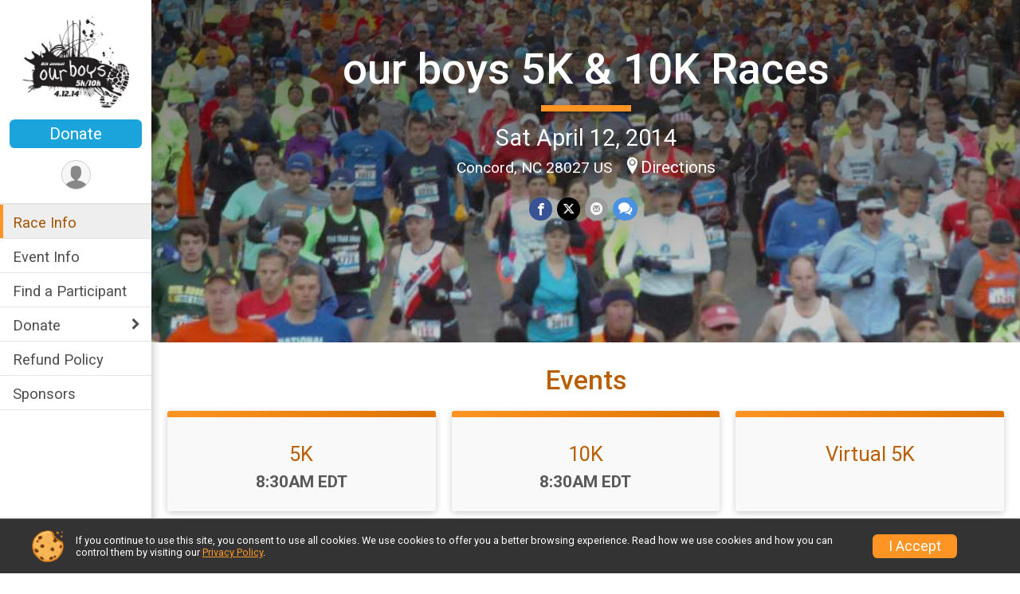

--- FILE ---
content_type: text/html; charset=utf-8
request_url: https://www.google.com/recaptcha/api2/anchor?ar=1&k=6LcdnRATAAAAAA4C48ibTO2oi9ikfu_Avc1VfsZP&co=aHR0cHM6Ly9ydW5zY29yZS5ydW5zaWdudXAuY29tOjQ0Mw..&hl=en&v=N67nZn4AqZkNcbeMu4prBgzg&size=normal&anchor-ms=20000&execute-ms=30000&cb=j3v55gsnl5ds
body_size: 50569
content:
<!DOCTYPE HTML><html dir="ltr" lang="en"><head><meta http-equiv="Content-Type" content="text/html; charset=UTF-8">
<meta http-equiv="X-UA-Compatible" content="IE=edge">
<title>reCAPTCHA</title>
<style type="text/css">
/* cyrillic-ext */
@font-face {
  font-family: 'Roboto';
  font-style: normal;
  font-weight: 400;
  font-stretch: 100%;
  src: url(//fonts.gstatic.com/s/roboto/v48/KFO7CnqEu92Fr1ME7kSn66aGLdTylUAMa3GUBHMdazTgWw.woff2) format('woff2');
  unicode-range: U+0460-052F, U+1C80-1C8A, U+20B4, U+2DE0-2DFF, U+A640-A69F, U+FE2E-FE2F;
}
/* cyrillic */
@font-face {
  font-family: 'Roboto';
  font-style: normal;
  font-weight: 400;
  font-stretch: 100%;
  src: url(//fonts.gstatic.com/s/roboto/v48/KFO7CnqEu92Fr1ME7kSn66aGLdTylUAMa3iUBHMdazTgWw.woff2) format('woff2');
  unicode-range: U+0301, U+0400-045F, U+0490-0491, U+04B0-04B1, U+2116;
}
/* greek-ext */
@font-face {
  font-family: 'Roboto';
  font-style: normal;
  font-weight: 400;
  font-stretch: 100%;
  src: url(//fonts.gstatic.com/s/roboto/v48/KFO7CnqEu92Fr1ME7kSn66aGLdTylUAMa3CUBHMdazTgWw.woff2) format('woff2');
  unicode-range: U+1F00-1FFF;
}
/* greek */
@font-face {
  font-family: 'Roboto';
  font-style: normal;
  font-weight: 400;
  font-stretch: 100%;
  src: url(//fonts.gstatic.com/s/roboto/v48/KFO7CnqEu92Fr1ME7kSn66aGLdTylUAMa3-UBHMdazTgWw.woff2) format('woff2');
  unicode-range: U+0370-0377, U+037A-037F, U+0384-038A, U+038C, U+038E-03A1, U+03A3-03FF;
}
/* math */
@font-face {
  font-family: 'Roboto';
  font-style: normal;
  font-weight: 400;
  font-stretch: 100%;
  src: url(//fonts.gstatic.com/s/roboto/v48/KFO7CnqEu92Fr1ME7kSn66aGLdTylUAMawCUBHMdazTgWw.woff2) format('woff2');
  unicode-range: U+0302-0303, U+0305, U+0307-0308, U+0310, U+0312, U+0315, U+031A, U+0326-0327, U+032C, U+032F-0330, U+0332-0333, U+0338, U+033A, U+0346, U+034D, U+0391-03A1, U+03A3-03A9, U+03B1-03C9, U+03D1, U+03D5-03D6, U+03F0-03F1, U+03F4-03F5, U+2016-2017, U+2034-2038, U+203C, U+2040, U+2043, U+2047, U+2050, U+2057, U+205F, U+2070-2071, U+2074-208E, U+2090-209C, U+20D0-20DC, U+20E1, U+20E5-20EF, U+2100-2112, U+2114-2115, U+2117-2121, U+2123-214F, U+2190, U+2192, U+2194-21AE, U+21B0-21E5, U+21F1-21F2, U+21F4-2211, U+2213-2214, U+2216-22FF, U+2308-230B, U+2310, U+2319, U+231C-2321, U+2336-237A, U+237C, U+2395, U+239B-23B7, U+23D0, U+23DC-23E1, U+2474-2475, U+25AF, U+25B3, U+25B7, U+25BD, U+25C1, U+25CA, U+25CC, U+25FB, U+266D-266F, U+27C0-27FF, U+2900-2AFF, U+2B0E-2B11, U+2B30-2B4C, U+2BFE, U+3030, U+FF5B, U+FF5D, U+1D400-1D7FF, U+1EE00-1EEFF;
}
/* symbols */
@font-face {
  font-family: 'Roboto';
  font-style: normal;
  font-weight: 400;
  font-stretch: 100%;
  src: url(//fonts.gstatic.com/s/roboto/v48/KFO7CnqEu92Fr1ME7kSn66aGLdTylUAMaxKUBHMdazTgWw.woff2) format('woff2');
  unicode-range: U+0001-000C, U+000E-001F, U+007F-009F, U+20DD-20E0, U+20E2-20E4, U+2150-218F, U+2190, U+2192, U+2194-2199, U+21AF, U+21E6-21F0, U+21F3, U+2218-2219, U+2299, U+22C4-22C6, U+2300-243F, U+2440-244A, U+2460-24FF, U+25A0-27BF, U+2800-28FF, U+2921-2922, U+2981, U+29BF, U+29EB, U+2B00-2BFF, U+4DC0-4DFF, U+FFF9-FFFB, U+10140-1018E, U+10190-1019C, U+101A0, U+101D0-101FD, U+102E0-102FB, U+10E60-10E7E, U+1D2C0-1D2D3, U+1D2E0-1D37F, U+1F000-1F0FF, U+1F100-1F1AD, U+1F1E6-1F1FF, U+1F30D-1F30F, U+1F315, U+1F31C, U+1F31E, U+1F320-1F32C, U+1F336, U+1F378, U+1F37D, U+1F382, U+1F393-1F39F, U+1F3A7-1F3A8, U+1F3AC-1F3AF, U+1F3C2, U+1F3C4-1F3C6, U+1F3CA-1F3CE, U+1F3D4-1F3E0, U+1F3ED, U+1F3F1-1F3F3, U+1F3F5-1F3F7, U+1F408, U+1F415, U+1F41F, U+1F426, U+1F43F, U+1F441-1F442, U+1F444, U+1F446-1F449, U+1F44C-1F44E, U+1F453, U+1F46A, U+1F47D, U+1F4A3, U+1F4B0, U+1F4B3, U+1F4B9, U+1F4BB, U+1F4BF, U+1F4C8-1F4CB, U+1F4D6, U+1F4DA, U+1F4DF, U+1F4E3-1F4E6, U+1F4EA-1F4ED, U+1F4F7, U+1F4F9-1F4FB, U+1F4FD-1F4FE, U+1F503, U+1F507-1F50B, U+1F50D, U+1F512-1F513, U+1F53E-1F54A, U+1F54F-1F5FA, U+1F610, U+1F650-1F67F, U+1F687, U+1F68D, U+1F691, U+1F694, U+1F698, U+1F6AD, U+1F6B2, U+1F6B9-1F6BA, U+1F6BC, U+1F6C6-1F6CF, U+1F6D3-1F6D7, U+1F6E0-1F6EA, U+1F6F0-1F6F3, U+1F6F7-1F6FC, U+1F700-1F7FF, U+1F800-1F80B, U+1F810-1F847, U+1F850-1F859, U+1F860-1F887, U+1F890-1F8AD, U+1F8B0-1F8BB, U+1F8C0-1F8C1, U+1F900-1F90B, U+1F93B, U+1F946, U+1F984, U+1F996, U+1F9E9, U+1FA00-1FA6F, U+1FA70-1FA7C, U+1FA80-1FA89, U+1FA8F-1FAC6, U+1FACE-1FADC, U+1FADF-1FAE9, U+1FAF0-1FAF8, U+1FB00-1FBFF;
}
/* vietnamese */
@font-face {
  font-family: 'Roboto';
  font-style: normal;
  font-weight: 400;
  font-stretch: 100%;
  src: url(//fonts.gstatic.com/s/roboto/v48/KFO7CnqEu92Fr1ME7kSn66aGLdTylUAMa3OUBHMdazTgWw.woff2) format('woff2');
  unicode-range: U+0102-0103, U+0110-0111, U+0128-0129, U+0168-0169, U+01A0-01A1, U+01AF-01B0, U+0300-0301, U+0303-0304, U+0308-0309, U+0323, U+0329, U+1EA0-1EF9, U+20AB;
}
/* latin-ext */
@font-face {
  font-family: 'Roboto';
  font-style: normal;
  font-weight: 400;
  font-stretch: 100%;
  src: url(//fonts.gstatic.com/s/roboto/v48/KFO7CnqEu92Fr1ME7kSn66aGLdTylUAMa3KUBHMdazTgWw.woff2) format('woff2');
  unicode-range: U+0100-02BA, U+02BD-02C5, U+02C7-02CC, U+02CE-02D7, U+02DD-02FF, U+0304, U+0308, U+0329, U+1D00-1DBF, U+1E00-1E9F, U+1EF2-1EFF, U+2020, U+20A0-20AB, U+20AD-20C0, U+2113, U+2C60-2C7F, U+A720-A7FF;
}
/* latin */
@font-face {
  font-family: 'Roboto';
  font-style: normal;
  font-weight: 400;
  font-stretch: 100%;
  src: url(//fonts.gstatic.com/s/roboto/v48/KFO7CnqEu92Fr1ME7kSn66aGLdTylUAMa3yUBHMdazQ.woff2) format('woff2');
  unicode-range: U+0000-00FF, U+0131, U+0152-0153, U+02BB-02BC, U+02C6, U+02DA, U+02DC, U+0304, U+0308, U+0329, U+2000-206F, U+20AC, U+2122, U+2191, U+2193, U+2212, U+2215, U+FEFF, U+FFFD;
}
/* cyrillic-ext */
@font-face {
  font-family: 'Roboto';
  font-style: normal;
  font-weight: 500;
  font-stretch: 100%;
  src: url(//fonts.gstatic.com/s/roboto/v48/KFO7CnqEu92Fr1ME7kSn66aGLdTylUAMa3GUBHMdazTgWw.woff2) format('woff2');
  unicode-range: U+0460-052F, U+1C80-1C8A, U+20B4, U+2DE0-2DFF, U+A640-A69F, U+FE2E-FE2F;
}
/* cyrillic */
@font-face {
  font-family: 'Roboto';
  font-style: normal;
  font-weight: 500;
  font-stretch: 100%;
  src: url(//fonts.gstatic.com/s/roboto/v48/KFO7CnqEu92Fr1ME7kSn66aGLdTylUAMa3iUBHMdazTgWw.woff2) format('woff2');
  unicode-range: U+0301, U+0400-045F, U+0490-0491, U+04B0-04B1, U+2116;
}
/* greek-ext */
@font-face {
  font-family: 'Roboto';
  font-style: normal;
  font-weight: 500;
  font-stretch: 100%;
  src: url(//fonts.gstatic.com/s/roboto/v48/KFO7CnqEu92Fr1ME7kSn66aGLdTylUAMa3CUBHMdazTgWw.woff2) format('woff2');
  unicode-range: U+1F00-1FFF;
}
/* greek */
@font-face {
  font-family: 'Roboto';
  font-style: normal;
  font-weight: 500;
  font-stretch: 100%;
  src: url(//fonts.gstatic.com/s/roboto/v48/KFO7CnqEu92Fr1ME7kSn66aGLdTylUAMa3-UBHMdazTgWw.woff2) format('woff2');
  unicode-range: U+0370-0377, U+037A-037F, U+0384-038A, U+038C, U+038E-03A1, U+03A3-03FF;
}
/* math */
@font-face {
  font-family: 'Roboto';
  font-style: normal;
  font-weight: 500;
  font-stretch: 100%;
  src: url(//fonts.gstatic.com/s/roboto/v48/KFO7CnqEu92Fr1ME7kSn66aGLdTylUAMawCUBHMdazTgWw.woff2) format('woff2');
  unicode-range: U+0302-0303, U+0305, U+0307-0308, U+0310, U+0312, U+0315, U+031A, U+0326-0327, U+032C, U+032F-0330, U+0332-0333, U+0338, U+033A, U+0346, U+034D, U+0391-03A1, U+03A3-03A9, U+03B1-03C9, U+03D1, U+03D5-03D6, U+03F0-03F1, U+03F4-03F5, U+2016-2017, U+2034-2038, U+203C, U+2040, U+2043, U+2047, U+2050, U+2057, U+205F, U+2070-2071, U+2074-208E, U+2090-209C, U+20D0-20DC, U+20E1, U+20E5-20EF, U+2100-2112, U+2114-2115, U+2117-2121, U+2123-214F, U+2190, U+2192, U+2194-21AE, U+21B0-21E5, U+21F1-21F2, U+21F4-2211, U+2213-2214, U+2216-22FF, U+2308-230B, U+2310, U+2319, U+231C-2321, U+2336-237A, U+237C, U+2395, U+239B-23B7, U+23D0, U+23DC-23E1, U+2474-2475, U+25AF, U+25B3, U+25B7, U+25BD, U+25C1, U+25CA, U+25CC, U+25FB, U+266D-266F, U+27C0-27FF, U+2900-2AFF, U+2B0E-2B11, U+2B30-2B4C, U+2BFE, U+3030, U+FF5B, U+FF5D, U+1D400-1D7FF, U+1EE00-1EEFF;
}
/* symbols */
@font-face {
  font-family: 'Roboto';
  font-style: normal;
  font-weight: 500;
  font-stretch: 100%;
  src: url(//fonts.gstatic.com/s/roboto/v48/KFO7CnqEu92Fr1ME7kSn66aGLdTylUAMaxKUBHMdazTgWw.woff2) format('woff2');
  unicode-range: U+0001-000C, U+000E-001F, U+007F-009F, U+20DD-20E0, U+20E2-20E4, U+2150-218F, U+2190, U+2192, U+2194-2199, U+21AF, U+21E6-21F0, U+21F3, U+2218-2219, U+2299, U+22C4-22C6, U+2300-243F, U+2440-244A, U+2460-24FF, U+25A0-27BF, U+2800-28FF, U+2921-2922, U+2981, U+29BF, U+29EB, U+2B00-2BFF, U+4DC0-4DFF, U+FFF9-FFFB, U+10140-1018E, U+10190-1019C, U+101A0, U+101D0-101FD, U+102E0-102FB, U+10E60-10E7E, U+1D2C0-1D2D3, U+1D2E0-1D37F, U+1F000-1F0FF, U+1F100-1F1AD, U+1F1E6-1F1FF, U+1F30D-1F30F, U+1F315, U+1F31C, U+1F31E, U+1F320-1F32C, U+1F336, U+1F378, U+1F37D, U+1F382, U+1F393-1F39F, U+1F3A7-1F3A8, U+1F3AC-1F3AF, U+1F3C2, U+1F3C4-1F3C6, U+1F3CA-1F3CE, U+1F3D4-1F3E0, U+1F3ED, U+1F3F1-1F3F3, U+1F3F5-1F3F7, U+1F408, U+1F415, U+1F41F, U+1F426, U+1F43F, U+1F441-1F442, U+1F444, U+1F446-1F449, U+1F44C-1F44E, U+1F453, U+1F46A, U+1F47D, U+1F4A3, U+1F4B0, U+1F4B3, U+1F4B9, U+1F4BB, U+1F4BF, U+1F4C8-1F4CB, U+1F4D6, U+1F4DA, U+1F4DF, U+1F4E3-1F4E6, U+1F4EA-1F4ED, U+1F4F7, U+1F4F9-1F4FB, U+1F4FD-1F4FE, U+1F503, U+1F507-1F50B, U+1F50D, U+1F512-1F513, U+1F53E-1F54A, U+1F54F-1F5FA, U+1F610, U+1F650-1F67F, U+1F687, U+1F68D, U+1F691, U+1F694, U+1F698, U+1F6AD, U+1F6B2, U+1F6B9-1F6BA, U+1F6BC, U+1F6C6-1F6CF, U+1F6D3-1F6D7, U+1F6E0-1F6EA, U+1F6F0-1F6F3, U+1F6F7-1F6FC, U+1F700-1F7FF, U+1F800-1F80B, U+1F810-1F847, U+1F850-1F859, U+1F860-1F887, U+1F890-1F8AD, U+1F8B0-1F8BB, U+1F8C0-1F8C1, U+1F900-1F90B, U+1F93B, U+1F946, U+1F984, U+1F996, U+1F9E9, U+1FA00-1FA6F, U+1FA70-1FA7C, U+1FA80-1FA89, U+1FA8F-1FAC6, U+1FACE-1FADC, U+1FADF-1FAE9, U+1FAF0-1FAF8, U+1FB00-1FBFF;
}
/* vietnamese */
@font-face {
  font-family: 'Roboto';
  font-style: normal;
  font-weight: 500;
  font-stretch: 100%;
  src: url(//fonts.gstatic.com/s/roboto/v48/KFO7CnqEu92Fr1ME7kSn66aGLdTylUAMa3OUBHMdazTgWw.woff2) format('woff2');
  unicode-range: U+0102-0103, U+0110-0111, U+0128-0129, U+0168-0169, U+01A0-01A1, U+01AF-01B0, U+0300-0301, U+0303-0304, U+0308-0309, U+0323, U+0329, U+1EA0-1EF9, U+20AB;
}
/* latin-ext */
@font-face {
  font-family: 'Roboto';
  font-style: normal;
  font-weight: 500;
  font-stretch: 100%;
  src: url(//fonts.gstatic.com/s/roboto/v48/KFO7CnqEu92Fr1ME7kSn66aGLdTylUAMa3KUBHMdazTgWw.woff2) format('woff2');
  unicode-range: U+0100-02BA, U+02BD-02C5, U+02C7-02CC, U+02CE-02D7, U+02DD-02FF, U+0304, U+0308, U+0329, U+1D00-1DBF, U+1E00-1E9F, U+1EF2-1EFF, U+2020, U+20A0-20AB, U+20AD-20C0, U+2113, U+2C60-2C7F, U+A720-A7FF;
}
/* latin */
@font-face {
  font-family: 'Roboto';
  font-style: normal;
  font-weight: 500;
  font-stretch: 100%;
  src: url(//fonts.gstatic.com/s/roboto/v48/KFO7CnqEu92Fr1ME7kSn66aGLdTylUAMa3yUBHMdazQ.woff2) format('woff2');
  unicode-range: U+0000-00FF, U+0131, U+0152-0153, U+02BB-02BC, U+02C6, U+02DA, U+02DC, U+0304, U+0308, U+0329, U+2000-206F, U+20AC, U+2122, U+2191, U+2193, U+2212, U+2215, U+FEFF, U+FFFD;
}
/* cyrillic-ext */
@font-face {
  font-family: 'Roboto';
  font-style: normal;
  font-weight: 900;
  font-stretch: 100%;
  src: url(//fonts.gstatic.com/s/roboto/v48/KFO7CnqEu92Fr1ME7kSn66aGLdTylUAMa3GUBHMdazTgWw.woff2) format('woff2');
  unicode-range: U+0460-052F, U+1C80-1C8A, U+20B4, U+2DE0-2DFF, U+A640-A69F, U+FE2E-FE2F;
}
/* cyrillic */
@font-face {
  font-family: 'Roboto';
  font-style: normal;
  font-weight: 900;
  font-stretch: 100%;
  src: url(//fonts.gstatic.com/s/roboto/v48/KFO7CnqEu92Fr1ME7kSn66aGLdTylUAMa3iUBHMdazTgWw.woff2) format('woff2');
  unicode-range: U+0301, U+0400-045F, U+0490-0491, U+04B0-04B1, U+2116;
}
/* greek-ext */
@font-face {
  font-family: 'Roboto';
  font-style: normal;
  font-weight: 900;
  font-stretch: 100%;
  src: url(//fonts.gstatic.com/s/roboto/v48/KFO7CnqEu92Fr1ME7kSn66aGLdTylUAMa3CUBHMdazTgWw.woff2) format('woff2');
  unicode-range: U+1F00-1FFF;
}
/* greek */
@font-face {
  font-family: 'Roboto';
  font-style: normal;
  font-weight: 900;
  font-stretch: 100%;
  src: url(//fonts.gstatic.com/s/roboto/v48/KFO7CnqEu92Fr1ME7kSn66aGLdTylUAMa3-UBHMdazTgWw.woff2) format('woff2');
  unicode-range: U+0370-0377, U+037A-037F, U+0384-038A, U+038C, U+038E-03A1, U+03A3-03FF;
}
/* math */
@font-face {
  font-family: 'Roboto';
  font-style: normal;
  font-weight: 900;
  font-stretch: 100%;
  src: url(//fonts.gstatic.com/s/roboto/v48/KFO7CnqEu92Fr1ME7kSn66aGLdTylUAMawCUBHMdazTgWw.woff2) format('woff2');
  unicode-range: U+0302-0303, U+0305, U+0307-0308, U+0310, U+0312, U+0315, U+031A, U+0326-0327, U+032C, U+032F-0330, U+0332-0333, U+0338, U+033A, U+0346, U+034D, U+0391-03A1, U+03A3-03A9, U+03B1-03C9, U+03D1, U+03D5-03D6, U+03F0-03F1, U+03F4-03F5, U+2016-2017, U+2034-2038, U+203C, U+2040, U+2043, U+2047, U+2050, U+2057, U+205F, U+2070-2071, U+2074-208E, U+2090-209C, U+20D0-20DC, U+20E1, U+20E5-20EF, U+2100-2112, U+2114-2115, U+2117-2121, U+2123-214F, U+2190, U+2192, U+2194-21AE, U+21B0-21E5, U+21F1-21F2, U+21F4-2211, U+2213-2214, U+2216-22FF, U+2308-230B, U+2310, U+2319, U+231C-2321, U+2336-237A, U+237C, U+2395, U+239B-23B7, U+23D0, U+23DC-23E1, U+2474-2475, U+25AF, U+25B3, U+25B7, U+25BD, U+25C1, U+25CA, U+25CC, U+25FB, U+266D-266F, U+27C0-27FF, U+2900-2AFF, U+2B0E-2B11, U+2B30-2B4C, U+2BFE, U+3030, U+FF5B, U+FF5D, U+1D400-1D7FF, U+1EE00-1EEFF;
}
/* symbols */
@font-face {
  font-family: 'Roboto';
  font-style: normal;
  font-weight: 900;
  font-stretch: 100%;
  src: url(//fonts.gstatic.com/s/roboto/v48/KFO7CnqEu92Fr1ME7kSn66aGLdTylUAMaxKUBHMdazTgWw.woff2) format('woff2');
  unicode-range: U+0001-000C, U+000E-001F, U+007F-009F, U+20DD-20E0, U+20E2-20E4, U+2150-218F, U+2190, U+2192, U+2194-2199, U+21AF, U+21E6-21F0, U+21F3, U+2218-2219, U+2299, U+22C4-22C6, U+2300-243F, U+2440-244A, U+2460-24FF, U+25A0-27BF, U+2800-28FF, U+2921-2922, U+2981, U+29BF, U+29EB, U+2B00-2BFF, U+4DC0-4DFF, U+FFF9-FFFB, U+10140-1018E, U+10190-1019C, U+101A0, U+101D0-101FD, U+102E0-102FB, U+10E60-10E7E, U+1D2C0-1D2D3, U+1D2E0-1D37F, U+1F000-1F0FF, U+1F100-1F1AD, U+1F1E6-1F1FF, U+1F30D-1F30F, U+1F315, U+1F31C, U+1F31E, U+1F320-1F32C, U+1F336, U+1F378, U+1F37D, U+1F382, U+1F393-1F39F, U+1F3A7-1F3A8, U+1F3AC-1F3AF, U+1F3C2, U+1F3C4-1F3C6, U+1F3CA-1F3CE, U+1F3D4-1F3E0, U+1F3ED, U+1F3F1-1F3F3, U+1F3F5-1F3F7, U+1F408, U+1F415, U+1F41F, U+1F426, U+1F43F, U+1F441-1F442, U+1F444, U+1F446-1F449, U+1F44C-1F44E, U+1F453, U+1F46A, U+1F47D, U+1F4A3, U+1F4B0, U+1F4B3, U+1F4B9, U+1F4BB, U+1F4BF, U+1F4C8-1F4CB, U+1F4D6, U+1F4DA, U+1F4DF, U+1F4E3-1F4E6, U+1F4EA-1F4ED, U+1F4F7, U+1F4F9-1F4FB, U+1F4FD-1F4FE, U+1F503, U+1F507-1F50B, U+1F50D, U+1F512-1F513, U+1F53E-1F54A, U+1F54F-1F5FA, U+1F610, U+1F650-1F67F, U+1F687, U+1F68D, U+1F691, U+1F694, U+1F698, U+1F6AD, U+1F6B2, U+1F6B9-1F6BA, U+1F6BC, U+1F6C6-1F6CF, U+1F6D3-1F6D7, U+1F6E0-1F6EA, U+1F6F0-1F6F3, U+1F6F7-1F6FC, U+1F700-1F7FF, U+1F800-1F80B, U+1F810-1F847, U+1F850-1F859, U+1F860-1F887, U+1F890-1F8AD, U+1F8B0-1F8BB, U+1F8C0-1F8C1, U+1F900-1F90B, U+1F93B, U+1F946, U+1F984, U+1F996, U+1F9E9, U+1FA00-1FA6F, U+1FA70-1FA7C, U+1FA80-1FA89, U+1FA8F-1FAC6, U+1FACE-1FADC, U+1FADF-1FAE9, U+1FAF0-1FAF8, U+1FB00-1FBFF;
}
/* vietnamese */
@font-face {
  font-family: 'Roboto';
  font-style: normal;
  font-weight: 900;
  font-stretch: 100%;
  src: url(//fonts.gstatic.com/s/roboto/v48/KFO7CnqEu92Fr1ME7kSn66aGLdTylUAMa3OUBHMdazTgWw.woff2) format('woff2');
  unicode-range: U+0102-0103, U+0110-0111, U+0128-0129, U+0168-0169, U+01A0-01A1, U+01AF-01B0, U+0300-0301, U+0303-0304, U+0308-0309, U+0323, U+0329, U+1EA0-1EF9, U+20AB;
}
/* latin-ext */
@font-face {
  font-family: 'Roboto';
  font-style: normal;
  font-weight: 900;
  font-stretch: 100%;
  src: url(//fonts.gstatic.com/s/roboto/v48/KFO7CnqEu92Fr1ME7kSn66aGLdTylUAMa3KUBHMdazTgWw.woff2) format('woff2');
  unicode-range: U+0100-02BA, U+02BD-02C5, U+02C7-02CC, U+02CE-02D7, U+02DD-02FF, U+0304, U+0308, U+0329, U+1D00-1DBF, U+1E00-1E9F, U+1EF2-1EFF, U+2020, U+20A0-20AB, U+20AD-20C0, U+2113, U+2C60-2C7F, U+A720-A7FF;
}
/* latin */
@font-face {
  font-family: 'Roboto';
  font-style: normal;
  font-weight: 900;
  font-stretch: 100%;
  src: url(//fonts.gstatic.com/s/roboto/v48/KFO7CnqEu92Fr1ME7kSn66aGLdTylUAMa3yUBHMdazQ.woff2) format('woff2');
  unicode-range: U+0000-00FF, U+0131, U+0152-0153, U+02BB-02BC, U+02C6, U+02DA, U+02DC, U+0304, U+0308, U+0329, U+2000-206F, U+20AC, U+2122, U+2191, U+2193, U+2212, U+2215, U+FEFF, U+FFFD;
}

</style>
<link rel="stylesheet" type="text/css" href="https://www.gstatic.com/recaptcha/releases/N67nZn4AqZkNcbeMu4prBgzg/styles__ltr.css">
<script nonce="SeXLYXm1iPKX_j_L4cyKJg" type="text/javascript">window['__recaptcha_api'] = 'https://www.google.com/recaptcha/api2/';</script>
<script type="text/javascript" src="https://www.gstatic.com/recaptcha/releases/N67nZn4AqZkNcbeMu4prBgzg/recaptcha__en.js" nonce="SeXLYXm1iPKX_j_L4cyKJg">
      
    </script></head>
<body><div id="rc-anchor-alert" class="rc-anchor-alert"></div>
<input type="hidden" id="recaptcha-token" value="[base64]">
<script type="text/javascript" nonce="SeXLYXm1iPKX_j_L4cyKJg">
      recaptcha.anchor.Main.init("[\x22ainput\x22,[\x22bgdata\x22,\x22\x22,\[base64]/[base64]/[base64]/[base64]/[base64]/UltsKytdPUU6KEU8MjA0OD9SW2wrK109RT4+NnwxOTI6KChFJjY0NTEyKT09NTUyOTYmJk0rMTxjLmxlbmd0aCYmKGMuY2hhckNvZGVBdChNKzEpJjY0NTEyKT09NTYzMjA/[base64]/[base64]/[base64]/[base64]/[base64]/[base64]/[base64]\x22,\[base64]\\u003d\\u003d\x22,\x22SMK2w5TDs1tIw6J1bMOPw4EMHcKgNiBOw6QGasOVOggJw4oHw7hjwpV1czJ8OAbDqcOvdhzChTc8w7nDhcKpw7/Dq07Dj13CmcK3w6Akw53DjEh6HMOvw4Igw4bCmxnDkATDhsORw6rCmRvCt8O3woPDrUzDicO5wr/CmMKwwqPDu2IWQMOaw7U+w6XCtMO/YHXCosOzVmDDvj7DjQAiwrvDhgDDvFDDi8KOHnLCmMKHw5FMQsKMGS4bIQTDl2sowqxlCgfDjUjDpsO2w60TwrZew7FcDsODwrpfCMK5wr4oZCYXw5zDkMO5KsOrQSc3wqpGWcKbwoBoIRhcw7PDmMOyw5cbUWnCvsOLB8ORwr/Ci8KRw7TDnhXCtsK2EzTDql3CvVTDnTN+EsKxwpXCqxrCoXcSaxLDviM3w5fDr8OcG0Y3w6pHwo84wpjDi8OJw7k+wpYywqPDrsK1PcO8esKrIcK8wp/CmcK3wrUCS8OuU2tZw5nCpcKIe0VwDEB7aXdbw6TChGwEAAsjTnzDkTrDkhPCu0gRwrLDrTgew5bCgQLCjcOew7QhdxEzO8KMOUnDgsKiwpY9aAzCungSw4LDlMKtY8OZJSTDljUMw7cpwqI+IsOHD8OKw6vCqMOhwoVyLyBEfmXDjATDrxnDq8O6w5UFXsK/wojDlXcrM3bDvl7DiMKXw7/Dpjw8w5HChsOUM8OeMEsDw6rCkG0hwrByQMOxwoTCsH3CmcKQwoNPLcOmw5HClgjDhzLDiMKvAzRpwr85K2dORsKAwr0iNz7CkMOowoQmw4DDqsKGKh89wox/wovDssKobgJ8ZsKXMG10wrgfworDo00rL8Kww74YLG9BCHt4Ikshw7shbcO8C8OqTRPCiMOIeELDv0LCrcKzX8OOJ18xeMOsw5ZGfsOFeinDncOVA8KHw4NewrcJGnfDg8O2UsKyck7Cp8Kvw6oow5MEw73CiMO/w71DdV04YsK5w7cXFcOfwoEZwqB/wopDLMKMQHXCscO0P8KTacOGJBLCrMOdwoTCnsO6UEhOw6zDiD8jDxHCm1nDgDofw6bDtynCkwYUcWHCnnhOwoDDlsOhw7fDtiINw5TDq8OCw7zCtD0fC8K9wrtFwpNGL8OPAgbCt8O7N8K9FlLCrMKbwoYGwrwEPcKJwonCsQIiw7vDlcOVIAPCkwQzw7Vmw7XDsMO/[base64]/DiVYTT1gWw6YTwrsuPEEKcsKFVsKNIj3Dq8Osw5LCgW5vDsK9RlIswp/DrsKgMcKqZcKCwoB4wprCjSkowp8PI37Dilksw70yE37Cu8OUUTM6dUDDmcO9ZBjCrgPDvhAnVCdrwqHDhn3DmHZ9woXDoDMOwow6wr8+LMO/w596PnTDi8Kow49dOScdPMOHw53DtzpQCWPDiiDCg8Oowppfw6DDjiTDjcOsd8OuwrbDhsO/w7QEw7Fow4vDtMOywpVWwpdBwoDCkcOvPcOLTMKraXsqC8Oqw4fCscOPAsKGw6HCumrDncKJYCvDssOBJCxVwqp7WcOZYsKVfMKLI8Kaw6DDgRZ1wp1Rw7g/woAVw77Cr8OTwrjDk0LDs1XDoHUMZ8KXTcOuwr9Vw6rDsTzDpMOLe8Olw70pchk0w5AFwq0Fd8Oyw4MqITcCw43CqGY6c8OufGXCoz5Wwp40RBnCnsOLVsKTw6vCg0w6w7/CkMK4byTDuFR1w5E/OcK1BcO9BVddMMKCw6jDi8OMEilNWj0MwqPCkS3CkGzDhMOgaW8rCsOcKcOAwqZzGsO0w4HCkwLDrSLClhvChloBwrNQTgdaw67ChMK+djrDg8Oew7XDu0A3wowqw6fDtxbCv8KoN8KAwqDDv8ORw4LCt13DssOywrNNB1HClcKjwrfDiRR/w45HATvDoSNKRMODw4nDgnNsw74wDU7DucOnUWFjYVAaw4rCnMOBc0DDvgEjw64Tw5HCjcKec8KcLsKJw4Nbw6pJEsKmwrTCt8K/Ug3CjQzDmhwtw7XDhT9LJ8OnRiQIbRATwrXCv8O0emJwRAHDt8KGwo5Xw5/CocOiZMOnVcKpw4rCrhNGLHnDvicNwoMuw53DiMOjbjV9wqrCnkJ1w6rCgcK+E8KvXcOUWwhZw6nDlhLCsWbCo3NSAMKxw7JwQC4zwr1TeSTCgiEMJMKTwp/DrBRHw5fDgwnCgcO2w6vDthXDtcO0HMKxw4zDoB3DgMORw4/CiXzCm3xYw4sMw4QnJl/DpcOnw4LDu8OsD8ObHirCt8OnZz8sw7cOWgXDli7CmRM9SsOiT3zDkFjClcKmwrjCtMK/X0ITwrzDlcKiwqoqw4wYw5/DkTzCucKKw5thw6ZDw6FGwolYBsKZL0zDgMOEwqTDkMOWGsKow5rDmUMnXsOEX1PDj3FCWcKvG8OLw5NyZVhWwqE2woLCvMOETlPDo8K0DsOQOsOXw7LCjSRZScKVwp9IKF/CgRXCgAzDn8K1wotwBEjChcKMwpnDmCdieMO3w5zDlsK2ZmPDp8OewpgDNlckw402w6fDr8OAE8Ojw7bCp8KFw7Y0w5hHwrMmw5rDp8KCb8OcQHHCucKIQnMNPVTCvg5UQQzCgsK3YsOSwokMw5dYw7J9w6HCusK7wphIw4nChMK1w5RLw4/[base64]/Cu8OhwpdQw6jCvcK2w6QxZ8KdOsKLMcK6KMKyC3DChhl7w5Vuwp/DoA9UwpzCtcKiwoDDtiwOXMKmw6AZVxoMw5Zhw4ZRJcKBWcOWw5nDrR84QMKaDXPCix81w7J3RnHCisKsw4gxwojCssKIGXsswq0YWQpqwr9wFcOswrkwWMO6woXCl0NAw5/[base64]/CpT59w4vCqcKLw6A8blBpFsKXIwvCsQDCml0GwoDDg8Oww53DuinDuiJxBgMNaMKNwrYFOMOgw79DwrZOLMKNwrvDkMO0w4kpw7nDglhlVEjCsMOmw4kCYMKhw7vCh8Kvw5jCsEkpw5dOGSA9ZClQw4hXwr9Rw7hgF8KqF8Oow4LDohhHI8O5w4bDm8OjMGJZw5/CsQrDok3DqjLCucKScwdDIsOzb8Otw5liw4rCiWzCgsObw7fCnMOaw4gOfUpgWsOhYwvCmcOLLgonw5Zfwo3CsMOZwrvCk8OcwpHDvRV/w6jCoMKfwrhDwpnDrA1xwrPDisKAw6Jxw4w8IcKUF8OIw4jDhGJ5QAhTwp7DksKdwrfCkkrCqkfDmnfCvUXCuEvDmgwqw6UoXGLDtsKOw5LCgsO4w4dHETXDj8KZw5/Do2dWFcKRwofCnRNHwqByNg8JwqoSe2PCm0Nuw602dw9lwq3CvQc1wogdO8KJWSLDgkbCmcOSw5/Dl8K3WMK1wrEcw6/DoMKOwrtwdsOQwrrCo8OKHcKwd0DDlsKXIlzDvEhlbMKWwrfCosKfa8OLdcOBwrLCk2fCvB/DoAXCjzjCscOhNToAw4NXw7/[base64]/DqcKaCHI7wolhJcOAw7/[base64]/w6zCml4jwpLCosKDYMOvY8Kqw5nCrmh4dwnDoXZFwppffALClwsRwq/[base64]/DvsKhw7B1aMOHOcOZwo7DiMOhaWV9worCj1vDtMOfJ8O2wqfCjDjCkytZScOnESJiecOqw5VLwr4wwo7CtsOiazckw7PCoDjCu8K1LyAhw73CqBfDkMOEwrjDiAHCnkM7VW/DlysqBMOvwoLCiQ/Di8K8AzrClhVVA2gOWMKsamHCv8O3wrpqwoMqw4hfCsK+wrvDt8KzwqzCrx7Dm2dkEcOnIsKJNyLCk8OvX3sxQMKvAHpzJm3ClMO1wrrCsnHDtsKPwrERw4IHw6M7wohnE13CusOpZsKqM8KnF8OzQ8KmwqIDw4NSd2IQQVM+w7/DjV7DvFlcwrrCtsOGRws8ERXDlsK+GylaP8KuLj3CsMKQGQQowolqwrPCr8OhTE3CtW/DpMK0wpHCqMKyFDzCh3PDj2/Ci8O4A37DlxoJJjPCtzUww47DqMOtAi/DjhQdw7XCnMKow63CtcK7RmBsexQaKcKQwrw5G8OHBiBVwqMgwpTCkw7Cg8OSw40VHlJ2woN/w6hzw6/DjA/CtsO6w6djwoosw7/DpzZeJjbDsw3CkVFTYyUfCMKowo4tbMOpwrrDl8KRBcOgwqnCpcOpCht7By/Cj8OVw5EVazrDvEUuACYBBMO2Mz3DicKKw4UdTBVuQSrDqsKPIMKHIMKNwrLCl8OQLFXDl0DChwBrw4PDq8OBOUXDpi4ib3XChAgew6kgMsOpLxHDijfCoMK+VW43PFbCuiMVw4w5W10ywrlRwqo0Q2jDu8K/wpHCq2o+RcKjJcKdasOESl48PMKBHcOfwrYBw6rCjz0XPlXDpmcjc8KTfGZvBFZ5DGseIBPCt1TDuEfDlBkMwrMLw7Urc8KkFmRtK8Ktw63CpsOrw5TDt1Quw7IzbsKaVcOmbn/CqlgGw7J6aULCph7CkMOWw5zDm2QsaWHDuDIaVsOrwpxhICdeX0leaEAUA13CpinCuMKSD27DiBTDqjLClSzDgCvDuDzCoRTDncODMsKdE3LDv8OjZWEWHxZydCHCvU1pVkl/[base64]/w77DnsOWw77DosOgwozDvcOoODU1XCFFw64yG8K7DMONUFVAAzlow5nChsObwpNFw63Cqxs+w4Yow7zCgHDCgAtRw5fDpC/CjsK+QS9efkTCtMKyccOKwpc7c8O5wpfCvyvCnMK2P8OfEh3DiAxAwr/DviHCnxYYbMK0wo3Dm3TCocOcNMOZbXomAsK1w6p2WSrDmCnDslZjG8KdIMK/wp/DsSrDpMOKXhvDhQjCmU8aU8KCwqLCuCvCnkfDlW7CjBPDsDnDqAJORWbCssKFJ8KqwojDnMOhFBMFwp7CicOOwrJvCSYtE8OTwpVZJ8Omwqs2w7PCosKUMkcGw7/Ckjobw7rDs0dTwqsrwrpZS1HCrsOOw57CicK9XQnCimTCpsK1GcOPwoBDfVHDkl3DgVIDdcOZw7prVsKpbgbCuH7DmxdVw4pWPBXDlcKuwrwEwq7DiEHDtHxxNhp/NcOvUAsEw6h+EMOZw5V7wp5YSwg1wp5Tw4zCg8OabsO+w4zChnbDqhoiGX3Dg8KPdy1lwojDriHCssKHw4cWbT/Do8O/GFDDrMOzJi58eMKzfcKhw4xYAQ/Ct8Okw7DCphjCiMO4SMK+RsKZQsOVejEDCMKKwqTDrWYiwo0QJHvDshrDqAnCmsOwKSw/w4bDl8OgwrHCucOrwrcCw69ow7lbwqdKw6Quw5rDisOUw5Q5wqs6UjbCpcK4wp1FwrQDw6cbNMOEHsKXw57CuMO3wrU2Il/DhsOww7/[base64]/Cuhw1woXDg8KUw7PCpDoDw74VMybCn8K5eGlowp7DscKbWzYSA0TCr8Kbw5Vsw4TCqcKiVSpGwrpEWcKwC8KUX1/DmTESw7VawqzDpsK5G8O5VBwKw5bCr3gzw47DpsOhwqHCo2YsRgLCjsKqw45rDXgUNMKgEkVDw4Ruwq8aXFLDvcOyDcOhwoZ0w6VDw6Q4w5dPw4wQw6jCognCgWUjQMOjBB8UOcONMMOmIg/CiBAyLWxoDQQyAsKrwpJkw6Ihwp/DncOmF8KEPMK2w6bCvcOdVGjDhMKaw6nDqF4jwpxGw7vCsMKGHsKFIsO9NyxKwqpKVcOLHFNdwq/DqzLDt15BwppbKDLDtsKcOk1PXQHCjcKMw4INCcKkw6nCt8Ouw4TDsz0EZWLCl8K7wp3DlEFlwqPDrcOuwrwDw7jDq8KjwpLCssKobRppwqPCvn3DpVMEwonCrMK1wqYRJMK+w6NyM8OdwogsE8KiwpjChcO9c8K+OcKww4/Dh2bDhcKYw5IDZMOVEsKTb8OAw6vCjcOrFcOgTyrDv34Mw6JHw7DDhMOoOcOqOMOZPcOIO2wECxHCsAnCpcKABDFzw5Qsw5vDjXB+NDzDqTBeQ8OoLcORw7zDosODwrPCqxnCt27CkH96w4XCpAfCqsO8wp/DvgfDqMO/wrt5w7hVw4UcwrcWaBTDrxLDlV5gw73ChQ8BDcO8wp4WwqhLMMOZw4rCjMOADsKzwpbDiCDCshjCvDTDhMKTdT8swoVtRC0IwpTCoVE9AljCuMOBOsOUGRDDo8KHFMOZWMKQdXfDhGfCmsOFb3kCQMO2MMKGwq/DvXLDpWwcwrHDkcKDc8Ogw5vCpFjDjsO+w4XDhcK2G8ObwqzDkRR3w6pEacKPw7DDmmdASF/DoA9pw5/CgcKOfMOGw47Dv8K9D8Kmw5ByVsOIRMKpYsKzNmdjwqRBw6tIwrJ+wqHDkFFKwpRvQWPCulUhwqbDvsOXMSwCfUdbchDDrMO8wp/DkjAvw6kcQBxYQSJ0wrV5TUMmI0gICkrCuj9vw7fDtQDCq8Kzw4/CiGJ6ZGE2wo/Cl3/CrMKow7Flw4Eew6DDgcKFw4A6SjrDhMOkw4h4w4dvwqTCtcOAwpvDmkRhThNrw5hwE1cfVDLDpMKvwpZ5SmdTfnkiw6fCvGTDq3zDtBvCigDDhcK/YR4rw4PCuSYBwqTDiMOeBBfCmMKVdsKtw5FvRMK0wrdDGC/Cs3jDj3nCl2ZZw6hvw5scXMKsw6w1wrt3FzADw4XCqzHDgn0Xw4B8YSvCtcK2cyApwpAwScO+E8Ogwp7Du8OXJGZiw4FCwrs+EcKaw5QrJcOiwphVQMOVw49YZsONwrIUBMK1KcOKCsKhE8OidsOtJxLCu8Kuw5FMwr/[base64]/IQXCtsKJVMO2wrbDocORYjLCkkbDpFRvwrHCuMOYw7FUwqTCsTrCqE/Cmhcaa1AmVsKbV8OcSsOLw40SwqghAk7DtS0Uw75pBXnDocO8wpZofcK1w40/U0tFwpR4woVpccO0PkvDinAaSsOlPAIWbMKrwpYTw5zDgsOSCQvDmwLDuivCvMOkHwrChcO1wrvDvU/[base64]/DvSXDmjIawoIsMHPDpsK5BjbDhsKHChPCicOmWMKzVzLDlMOzw6TCg0hkHsKhw6LDvBkvw5oGwpbClQwTw7wecC14X8OvwrBNw74/[base64]/CtlNJP8ORPhjDnUMTOUnCq8OccwfCosOJw58MwrTCsMKnd8OGfD7Cg8O9eVhbAHEnW8OEEHUkw5JeIcKLw5zCoww/N2DCqlrChU9TCMO3wo1YU3I7VxvClcKbw7o+EMKMSMKnOCRSwpVlw7fCuG3CucKew5rChMKpwp/Dp2sGwp7CjhUswqLDr8KvW8K7w5HCs8KvRmfDhcK4ZMK6AsK4w5ReB8OiWXnDs8KgKT/DmcOWwoPDs8O0FcKKw73Dp1/CnMOFeMKFwpV1HGfDvcO/NcO/wo5Wwpdrw4UZC8KTc2xxwohWw6scDMKSw4zDkE4uesOybARswrXDjcO4wr4xw6czw6IcwrzDicKcTcK6OMO/[base64]/ClMKRT8OQw6bDpsKDwrnCsUMXJMOdwonDv8OOw54TGzghTMOTw5vDsjhxw7Bjw5DDmk09wo3DmXrDnMKDw5rDlMOdwrLCpMKEOcOnIMKsGsOsw59MwptEwrJ3w7/CtcOfw5RqUcKwWy3Cnx/[base64]/[base64]/[base64]/DpVHDhsKNwoM5aQZUwqlew5bDmMK8csOiw5fDrMK0w6tnwoXCisOHw6ofOcKSwqo4w5bCiBg5ESwww6rDuGgMw4vCi8KCDsOHwqZFD8OkdcOjwpwJwrPDucO7wqfCkRDDkQ3DjCTDmizCu8Ouf3PDm8Kcw7NUY3bDpj/[base64]/Cp8KiLR7DhgfDusOySsOdBVIYM0oQw5PDh8Ofw6YgwpR6w5phw7xJe3lxGzQBwpLCg015PMONwo7ChMKndw/Ct8K0W2o1wqFhAsKMwpzDqcOQw51SUWtJw5VoJcK0D2nDjcKRwosjw7jDucOHPsKQJMOJUsOUJsKVw7LDrsO1wr3DsjLCocOUE8O/wrY8CCvDvRvCr8O+w4HCi8K8w7HCo0zCosO2wpAJTcKMYsKXcU4Rw6oBw5UaeV0WCcOMAQjDuSzCt8Owcw/CsGvDm34MK8ObwofCvsO0w6Nlw5kXw6xQUcKwU8KZFsKWwrwsd8KNwotMOQPCkcKuN8KWwo/CgcOqHsKnDgfCrnVkw4o3VxXDgA4lOMOGwofDnnvCgj1GcsO/[base64]/wq/[base64]/Cv3fDhMKGwqIhwrZXBBrCmsKww4sZCWXCpgvDlGtHJ8O9w7HDig1nw5fCicONfnwJw5rDosO7dA7Ch0YMwpxYdcKBL8KGw7LDuwDDgsKGwoHDuMKMw6NwWMO2wrzCjk04w6vDhcO8bAnCgEssHgfDj0bDv8OOwqhadDvClXbCssOnw4AQwo/DsXjDkQwQwpPCqArCgcOOA3IsAWfCvzjDhsO0wpvCtMK1cVDCk3DDicKiQMK9w4/[base64]/CmX1jEz/CmsOeQSLDvALCjhtawqZDXTHCr1gNw77DqS8Cw7HCm8Olw7bCoTjDp8KVw65qwpvDvMO7w6Ehw6ZfwojCnjTDicOYe200WsOaLBFGA8KLwofCusOiw7/CvsKow6vDncKpfFrDmcOgw5TCpsK0Yhc0w4t2KS1rOsOebsKZbMKHwoh7wqtIIAkgw6HDhWxXwpUNw7TCsRRHw4vCksOxwoLCkCFHLBN9djnCpMOMDyQwwohmS8O4w4ZBC8OaL8KGw57CoCHDoMO/w4TCqwRHw5rDqR7Cm8KCasKww7vCjRR4wphSH8OHw5BvAlTCvkBHcsOTwpLDtsOTw7DCpw93wqoXPynDvQ/CkzLDg8O9Ygsrw5/Do8Ohw4nDisKwwrnCtsK2LjzCo8KXw5/DmnUTw7/DlkzDmcOXZcKCw6bCjMK1SjrDsVrClMKFD8Kxw7/CqWR8w7TCssO4w6IoPMKJGUnCiMKRR2ZYwoTCuSNAfcOqwp51TsKswrx0wogUw686wq96VsKhw4bDn8Kzwp7DtMO4c0vDgk7Dq2PCpyNRwoLCsQkeR8KFwoZ9Z8KZQCc/NGVEK8O8wo7DtMOmw7rCtsKOecOXDScdE8KaQFspwonDjMO8wpzCisOfw5Qtw7EFCsOvwqDDjivDo0s3wq57w6lMwrvCuWMcIRFpwqZxw7HCscK9L0N7bsOaw69jKjRZwrAiw4QOEGcZworCvXTDn0sSUcOSTRbDsMOZalJaEhnDssKQwovCixItdsOkwqfCmR1tGE/DtgnDl1QYwp92DMOOwo7ClsKNACAPw5TCiCfCjzgjwroJw6fCnko6YR86wpzCkMKlKsKGFz7CjlrDssKLwpLDrWtkSsK8NXDDpyzCjMOZwohLRzfCjcK5bCcIHhHDlsOBwoJKw4vDiMO8w5rCksOJwqXCqA/Ck0QVK2pPw7zCg8OQCAvDrcOBwqdDwqnDpsOrwo/[base64]/DsivDjFcADsKOKyjClSPCh8OYwoZZa8KoMUZlA8O4w4XCoQDDgcKcPsOqw6HDkMK7wqUkASjChB/Cojslw54BwrbDuMKhw6bDpcKzw5fDugAuQ8K0JhQrdhjDpHoiwrjDuFXCrlXCvMO/wqxnw4AGMcKBZcOKWMKAw71MaivDusKOw6NUQMOxeR/DrsK2wqTDpcOVVhHCoAcBb8K8w4rCl0fChETCiiTCtMKENMO6w45dJ8OQKxU0MMOvw5fDj8KdwpRKBH7DhMOAw5jCkUDCnjfDoFgGOcOSD8O2wqbCpcOEwrzDhinDkcKzG8O5LBrDisOHwoMIRT/DmBrDlMOJPBFdw6how41mw6BPw7bCp8OcbsOLw7bDlMK3e0kxwr0Kw4kbYcO2XGw1w5Rdw6DCsMOoc1toP8OGw67CocODwqTDnSMNH8KZEMKrXFwMXmPDm3NHw6nCtsOBwoPCo8OBw67ChMKrw6Zow4/[base64]/CnCvDo2BsLcOvw4rCrMOww64JIEvDlxgYwrfDnA/Cu25Ow6TDtsKpCH7DrXPCrMOwBnDDnjXClcOFMcKVZ8KYw4zDqsK8w5Euw5HCi8OScT7ClT3Dnn7Cl3A6wobDmmtWa1g/WsOJXcKmwobDpcK+RMKdwpkyNsKpwqfDksOYwpTDucKywrbDswzCnhjDq2ttDQrDhxDCmgDDvsOGL8KqdUMvNGjCrMOYNWvDicOhw7rDscOoAiY+wpTDiw/CssO4w7Fmw7o/CcKSZ8KhYMKyYyrDklzCn8OzOk54w7Z3wqNtwqrDpVcJRUkzOMO2w69DQRbCg8KeesKBF8KJw5hGw63DsSvCvUnCknnDmcKIJ8KmJndhKAtKYsODL8O/GcO7Y2QZw6/Ct3HDuMOOYcKIwpLCiMO2wrRhTMKbwrLCojrCiMK0wqfDtS1Two1Cw5jCu8K5wrTCul/DkjkIwoTCpsKcw74awofCtREJwqHCsnoWZcO3MsOWw5p3w5Zpw5DCqsOTEBgDwqhfw67Cg1HDnlLDi27DnHkLw6JyccKUWGDDjBwfdXpWYsKJwpnCgDFqw4fDk8Oqw5LDkV14OkIUw7HDrEPDvVghHzcQa8Kxwr0wR8OBw6XDnDQoN8O/wrXCt8KSSMOfG8Orwo1EaMKzHBgueMOnw7rCgcKAwqhlw4NPfHHCugXDr8Klw4DDlsOVJzV6eUMhHVTDg07Cvy7DkwxBw5DCrn/[base64]/UGHCvkJ9bsKhwrx5w7A5worCv8OowovCrsODGcO8QlPDoMOiwrHCnFxtwpcXYMKRw5RpWMODbFjDnlTCnAhdFsKad2PDr8KGwrrCu2rDpQ/CjcKUb2xswpXCmAfCpVDCrT1yHMKzRsO1en3DuMKIwrXDgMKPVzfCtWkeBMONGsOrwosmw47CmsKNDMO5wrfCtiHCkVzCpGNVDcK7dyA5w7XCgANUR8OFwrjCjU/DhSMTwrVJwqMkVxXClk/Dn2PDiyXDt2DDpRHCqsKpwowxwrh0w5nDkVNmw74EwpnDq07DuMKGw4zDoMKyaMOYwo8+ACFVw6nCmcOyw4Nuwo7CrcKQBSHCvg3DrxXCt8O4aMOgw4dlw6ppwrlww40mw5YVw6fDoMO2c8Omw4/DqsKRYcKPY8KjGcKZDcO0w67CiG0ow6d0wrM8wpjDkFDDslvDnyjDiXLDlQzCgWk2IkxSwqrCjS3Cg8KmCzxBNSnDrMK2WSHDgBPDoTrCo8K9w4vDssKrDmTDpxA8wo8nw7ZQw7FBwqxTHsKyBEJQLk3CoMKuwrZYw7AUJcOxwrFvw77DpFXCicKNdsOcw7/CscOwTsKBwrrCvsKPbsO0VcOVw7PDjsOLw4dgw4YUwp3Do2w0wo7CmzfDrcKvwo9dw6DCgMKIcVvCpsK/UwbCmnPDocKQPhXCosOVw4/DmFw+wptxw598b8KYJHAPQ3Eaw65kw6PDjRw8U8OUOsKrWcONw7/[base64]/DjVEZdcK9w5tmw75yGDk3wpbDqMK9Z8OTDcK7w59uwo3DnzzDrsO7H2vDiR7Cl8KjwqZ3PGfDll1gw7kqw5UXHHrDgMOQw69/[base64]/HVFpw7pORGfDlMKXfcKzwobDj2/CucOZwrLDjsKLwqnDlS7CscKqS1nDiMKDwr/DjcKhw7TDqcO+DgjCnWjDvMOLw5LCmsO/[base64]/wognwqLDqnjDhFogwrvCjMODw7/Cm8KEw7JrG3ImakPCqB5YVMK6Rn7DrcK1WgRaTsOEwqEVLyYldsO1w6LDgBnDpsOtbcOddcOGMMK9w4V7Sig0SQofdkRDwqnDsQEHDTsWw4Brw5gjw6zDvhF5chxgKEXCmcKtw6YHcmU7HMOTw6PDqDTDncKjE0bDrWBrSBNCwqTCqiEewrAUSGLCp8O/wozCjBDCtgbDgw0mw63DnMKfw7sxw61GYErCvMKWw7TDkMOhYsOVAcOGw5xyw5Y2Ux/DjcKGwovCtS8PI3HCs8OkD8KHw7tPw77Chk9JIcOpMsKtP3vCjlAgGW/DuAzDusODwoYlRsKYdsKHw7FCN8KCBcOjw4HCv1fCoMOwwq4FZ8O0RxEYIsONw4XCg8O+w4jCu2NQw6hLwpbCm0AuPjE7w6PDgT7CnH8+azYqDhM5w5bCix5VIyd4UsKsw4QMw6zCkcOUacOswpF1JcKvMsKXbX9Ww4PDvDXDmMKKwrTCpnnDgn/DqzoVSTMDRBc+ecKVwqAswr9JMiQlw7zCozNvw4/CnH5LwpUaLmbCkEozw6vCosKIw5VMO1fCmjjDrcKuM8KHwqDDg0YdNsK4wrHDjsKTI2YLwpHCrcO4YcOgwqzDsyLDoH0/D8KmwoXClsOBUMKewpN3w4AJFV/CssK1Iz5/JgTCgUnDjsKPw5vChsOnw4HCtMOtb8OFwqTDuBTDoDPDhXMswovDr8KkSsKGDsKVBlwCwrgsw7Alag/DhRZrw53CsyrCmWBpwpbDmzzDoFtfwr/DqXoAwqwSw7DDoBjCkzoow5zCg2VqTX9yZ2zDvjwmDcOnU1/ChcOBRsORwr9PE8KrwoHCncOew6rCgk/CgG8XBTIJdkYvw7zDhGpufjfCllNywq/ClMOPw4hrHMOiwpXDh2MsA8OvPzLClFnDhXwwwpXCtMKCMRhtw5vDjz/CmMO1OcK3w7w2wrsTw7oofcObA8KIw7rDr8KMPw5qw5TDqcOUw7MsZMK5w63Dil/Dm8O9w44kwpHCusK6wrLDoMKRw4LDn8K0w6tEw5nDrMOGakRhasKwwqnCl8OOw7lWZT1swoslSU/Cj3PDlMOKw4bDsMK2b8KtERXDnipwwpItw7QDwrXChWXDucKjbj7DvmfDlsKewqjDqDbDq0TDrMOUwq5HciDCkXYuwpRGw6lmw71kNcOPIRxaw6PCoMKpw7rDtwDChxvDuknCuGHDqgZmBMOQIUkRPMK4wrDCknAFwr3DuRPCr8KsdcKiK1zCisKGw67CvHjDkQgDwo/CpiUMXGpgwphYEsOeFsKlw67Ch27Cn2LDr8KdSsK0GgVWEg8Gw7jDkMOFw63Coh4aRATDpiUnCsOnSTB2czfDhkDDhQIUwrR6wqgFecKVwpZ0w4hGwpFIdcOLcTA1PiHCjErCsBscQywXcAbCocKSw68uworDp8Ogw4xWwo/[base64]/ChcOrC29jw741w4cmw6Ikw6HCp8ODdMKWw5Uhc1HDvjANw7QGLhYuw6twwqfDpsOBwpDDt8Kyw5pRwrYAGnPDnMKswrDCq0fCvMOmMcK/w5/[base64]/[base64]/[base64]/[base64]/[base64]/[base64]/DmmfCtcKVw6bDicOfw58EPHVVw4fCjsKWSMKzw55qwpfCsMOJw7nDk8KhFMOJw6DCmG08w40gfDE8w4MoSMKJbyRPwqAswrPCmzgnw6LDmcOSRjQPRUHDuCvCjMO1w7XCkcK3wqRpP1VCwqLDlQnCp8KSd0t/wr/CmsKRwqcuP0VKw5PDh0TCs8OKwpMtHsKDQ8KEw6DDnlrDrcKFwq1HwpkZL8Khw4hWa8K5w5/CvcKVwrHCs2LDucKfwoNWwotlwoJjWMOcw5F4wpnClBp0IB7Do8OSw7osZTcxw5bDrg7CuMK+w4QSw5LDgBnDvB9IZUXChFfDk0QDKljClg7Cn8KRworCoMKww7ssbMOiWcOZw6DDuArCt0vCqj3DgDnDpFnCk8ORw5J7wqh9w5UrPgbCjMOYwq7Ds8Kkw7/CnnPDvsKaw7VjKzFkwoQawphATRjDkcO9wqgPwrRdECzCtsKWS8KyQGQLwpYEORDClsKmwoXDgMObGW3Cky/Du8OrVMOcP8K0w6HCgcKUC01CwqfClsKKN8KEWBPDnWXCs8O/w4cUOFfDp1rCp8K2w4DCgnklYcOew5sRw6kxw447ZBx9fBEdw4rDpxcWBcOSwoVrwr5Lw6/[base64]/[base64]/DnhfCnMKLVw19wqAewqnCkTLDvAjCtjMLw6JTZDPChcO5w6fDrMK+R8KvwprCuAfDhSRgbR3CqywqdBtPwp/CkcOcKMKRw545w5rDnFLCq8OZIWTCtMOpwo7CnkAmw5ZHwqvCr2zDksOUwoEGwrkkLQHDixnCpMK2w6kGw7bCssKrwoDCo8KkJgcUwpjDq1hBP2vCrcKRE8OiIMKBwoNUYMKYfcKWwr0gKkpHMipSwqDDgFrClXsiDcOTTknDrcKJdRHClcOgPMOLw41/GWTChBRBSznDnTIzwqBYwqLDi0Mhw5scG8KRUWk8B8O6w68OwrBJUx9SAMOqw7MxAsKRQ8KSKsKpfH7CsMOdw5VSw4rDvMOnw6HDt8O6Qg3DmcKXDMKjNsKNDCDChzvDs8K/w67Cu8O2wphHworDvcO1w5/CkMOZXWZMH8KawoFqw7fDnHc+dTrDgAkQF8K9w5bDlsKFw6E7B8OEGMOPb8Kfw5bChQhSCsKFw6DDmmLDt8OraDcowpvDjxpxJcOpOGbCgsKgw4kZwqZPw5/DrAdVwqrDkcOzw6DDskRHwr3DrsKOK0hBwq/CvsKxTMK4wp1VYWB0w5EwwpTCiW4IwqvCsih5WGzDuyHCqRvDgMObAsOzw4QtMyPDkwbDgwDCnxTDilg9wqFqwq5SwoHCjSPDlzLCjsO7b3/Ck3XDssKtF8KDIyB0PkjDvl0IwqPCr8K8w6TCsMOgwpfDqznDnkHDv2rCixvDhsKAVsKywpAswrxJWWJTwoDCtWcFw4gLB0RAw4duQcKpKg7CvXIewqIMSsKELcKUwpY0w43DgsOOQcOaLMOiA11ww5/Dr8KCFksbAMKFwr85w7jDkibDsW/DpMKtwoAWWgYNZHwowohew4cDw6tNw4xrMnxSEmvCgDUYwoR7w5RIw7/CkMO5w4/DkjDCucKcHj/DoBDDoMKJwqJIwqMQBR7CrcKkBC5QY2FYLRDDi1pqw4PDg8O/[base64]/Dr8OAw57DkkhGS8OmZSjDjcOWwpIgw7nDvMK9YcKgOj7DnQvDhXJtw77DlMK/[base64]/w5jDvsOCw5LCkx/CmQvCqsO2woN3w7/[base64]/Dm8Kpwqk2S8OowqXCt8OEbTPCpQTCtsOGA8KXfMOLw4XClsO7ZhkAZ3vCuwkmPMOWKsKEYWw5VGQewqxrwpXCosKUWBIoO8KKwqzDgMOkKMOxwpjDhcKFREfDjWdlw4sLIVtsw4hQwqbDr8K7L8K/XDx3RsKYwpQpWFhXeGXDjsObwpMtw47DiVnDngscdWpdwoNawoDCt8OlwpkfwqDCnTbCtMOYBsOiw5jDlsO5Gj/CpxjDrsOMwp4sYCM8w4IGwoZbw4LDlVbDkjI1CcO6dyxywrvCnD3CvMOvL8KrLsONGMKww7vCtMKNwrpJNzFXw6/Dl8Oywq3Ds8K6w60yTMOMV8OTw5NAwpjDk1HChMKYw43Col/[base64]/Cr8KBfsO6w6/[base64]/wqowVsK6w53CqcOuPi0OccOTw4vDsW8KZcKvw6fChGDDt8O8wo9GdGEYwovDnWrDrMKTw5Ugw47DmcK7wo7DgmR+eU/CkMKwdcK3w5zCjcO8w7kyw4/DtsK7dWvCg8K2Xj/DhMKVUivDshrCh8OfIi3Ckz/CnsKIw4t0YsOiXMKpcsKzLQrDrcOccMOAA8OnZcOkwrfCj8KBYBt9w6/DjsOEFWLDsMOeF8KGAsO7wqpKwqZmScKgw6bDh8OLRMOUMy3CtkfCmcOxwpM5woNQw7l1w57CunzDlW7CpRvCqzHDjsO1cMOUwqvCiMOOwqPDlsOxw6/Dl0AGEsOldVPDiRgrw7rCjGdvw5dJEXPCgTjCsmjCpcOoW8OeO8OvA8OJZ0cAImsLw6lYNsKGwrjClzgtwogxw5zDn8KieMK5w4RLw5bDmU/DhTQjLF3CklvCnW45w6thwrVQSkjDncOnw7DCtcOJw6sTw5nCpsOgw7haw6peZ8OddMOeLcKcN8OSw6fCv8KVw4zDjcKPf0sfBHZnwobDg8OzOArCi1Q6MMO6I8OiwqLCrsKNQsOWW8K3w5fDoMOdwo/[base64]/w47DksOpMMOKwqcwwpvDuErCmMKKR8O4AsK4UDvChFBpw6JPbMOawo7Cu1NjwrpFSsKAKkXCpcOjw6MQw7PCqHFZw5fCplEjwp3DozdWwpwfw7Q9FinCrsK4f8OKw48xwrXDr8KTw7jCm0nDr8OoSsKZw7PCkMOEAcOTwoDClkPCnsOlAV/Do14BTMOzwoDCg8KmLApYw5JOwq8OKUEhBsOhwrvDuMKLwojCkAjClMKAw6oTIRDCvsOqVMKkwpPDqT4rw7rDlMO2w4EzLMORwqhzbsK5Hy/[base64]/dcOvwqvDkw7Ci8KhwrhPw6bDrTA0wpkrw5vCow3DjHrDhsK0wqXCiSzDscK1wqHCgcOCwqY5w6vDrRFpYktEwo1WZsOkTMKILsOvwpxcSWvCi3HDswPDn8KgBmTCtsKXwojCp34Yw47Cl8OEQzDDnlpAQMKoTDfDnW40HVFhB8OKDWEBaWXDiE/Dq2fDmcKjwqbDqsOkQMOvKjHDicKQZUR4IsKGw5pZHx/Cs1xuDcKgw5vCpcOgecO4wqXCokTDlsOBw4o2woPDigTDg8Kmw4pvwr8PwpvCmMKDQsK3w5R7wqbDkVHDnkZmw4zCgz/CkQHDm8OyLcOcfcO1WUBnwqJtwp0OwrbDjhUFRTEgwrpJL8K2BF4sw7rCo1ECGi/[base64]/wrdCwoLCt8Ojw4BbwoVOwq0bCj3Do17Ck8KlA39Ow5DCrzTCgsKzwrQ/H8OTw6zClTsyXMK4Ek7DrMO9asOIw6YCw5J3w41cw7wee8O9QS8bwoNvw43CqsOvYVsVw43Ck0YBKsKUw7vCjsKEw5tLEmHCm8O3c8OGAmDDuBDChRrCr8K+SmnDoiLCnRDDvMOEw5TDjEVOCykbSX1YWMO9eMOtw5HCsk/Ch00lw5vDilFgEQXCgz7CgsKCwrDDnkxDesOfwp9Sw4MpwrrCucOaw7gaXsOOBhsgwodKw5nCk8OgUygxPHtZwphpwrsCw5vCnULDssKBwpYoI8KQwpHChn7CjQnDnsKbRhvDvU44HDLDrMOBSy09Og7CpMKZCydHFMKgw7BBMsKZw7/ClgjCiEM6w4ZbG2lRw40Bd3fDrXTClAbDosKPw4DDjDArB1jCsDobw6bCncK6QUxPEHTDhUg5cMOpw4nCjh/Ci1zClsKmwrbCpBTCrlDDh8OuwozDpMKcc8ORwp0tMWEIc1XCqG/Dp1gGw47CucOpQxFlTsO6wqfDpWHCogk2w67Dumx7e8KWAlnCsBDCkMKaJMKBDh/DuMOMesK3LsKhw5TDiiEsBgfDqkI5wrx3w53DiMKSTMKXFMKIF8O+w4PDisO5wr4mw6tPw5fDjGjCtT4sZQ1Dw7oRw6HCuThVdzsReCR6wqsLa1hsFMOFwq/Cvj/DlCoWC8Oowp9ZwoQSwoXDtMK2wokaCHvDrMK6B03CsGQDwplgwr3CgMK/[base64]/[base64]/w7bCusOAYi0GLcKCwrLDisK8wow4BUtJLDcpwo/Cj8Ktw6LDksKkVcOgCcOKwofDm8OdcXIFwpREw6NwfXp5w53CrB3Csg5GXMOfw5twFwl3wrDCucOCAD7DnDYCcwUbfsK+Z8OTwq7CjMOkwrcYL8OIw7fDl8O+wolvIkR2GsKGw6k0BMKfQTDDpEbDsExKVcO0w7/Cmg0KY30OwprDsUUCwp7CmHQVSmYaIcOleXdCw6/CmDzClMKbXsO7w7/DmzkRw7pPRyo2difDuMK/w7cBw63DicOGaQhATMKRNDPCs2LCrMOWW28NNHXCnMO3BxBoITBLw4xAw7/DnwfCk8OrCsOBO1PDi8OfaBnDqcK5WREOw5fCuHzDr8OAw4vCnsKawo0ww63DtMOQeDHDvlfDi0IlwoIwwq7CpzdOw6jCgzjCjT9dw7DDmAA/CsOJw7bCu3jDmDBgwqs5w5rCksKuw5lhMXNvPMKJHsKoNMO4w6ZWw6/CvsKew4ZeKj4HHcK/QA0VGlw0wrjDv2/[base64]/CgsKUAcKQwrLCmQRVwq4OLcKtw5USwq1Pw5XCqMO5EsO6wrhSwrguag3DqMOOwrbDkTAAwr3CncKZDcOPwoQfwofDn37DmcKtw4bCrsK1FwTDhgzDkcO3w6oWwoPDkMKHwrprw7E3KH/[base64]/DqsObw63DhsKyMH4/w5MvWsOYU0DCnMKZw6NHwp7Cv8OJBsKSwrzCjDxCwrDCg8K0wrp/BCQzwqrCu8K8YgBVQnLDsMKVwrvDpS1SL8KbwqDDocOuwpbCqsKHMQjDs2HDisOHHsOUw414IHUfMgPDm3ciwrnCjihvV8OqwpPCgsOIaSsEw7IOwqrDkx/Di3UswoARQcOmLyd/[base64]/PRPCp8O9GsKmwrTDksOAwr9nZ0rCtmjDnSUBwo0Lw7jCq8KiWEDDv8OaFEvDh8OqQ8KFXD/CshR9w51two/CpiIINMOYLD8BwpgPTMK4wpbDsX7CkUPDkSPChcOVwrTDksKfQsOodkEMw74RU2ReYcOtTUTCpsK+KMKjw7geGSHDjDE5clXDnMKOw5sFScKQFSxWw7cIwp8nwoZTw5HCgl7CqsKoGTM/VMOff8OtI8KZZBVMwqLDhEg+w5E6XTvCn8O8wpgcdVM1w78YwoXCtMKECsKmOxcRU2HCscK0a8OmMcOsLVVBGhPCt8K3acO+woXDsSzDkF1+eXPDuD85e34ew4fDlh/DpSHDslfCpsOAwo7DmsOEHcOkBcOSwpBrTVtYecKEw7TChsKvCsObDFVwd8OLwqhPwqnDnz9lw5/Cr8Kzwp8Uwpojw5/DryPCn1nDg0zDsMKdR8KiCSdCw5bCgCXDjDB3XE3CtH/CsMKmwoXCsMOEb2U/wrHCg8KWMn7DkMOcwqpww51BJsKCFcO/eMKYwotLHMOhw5RowoLDiU1tUTRMNcK8w51YPsKJGBpybW02XMK3MsOMwq8Sw5h8woxMJ8ONOMKWIcOzVF7ClndHw5EZw5LCs8KMFRNIdMO8wqE3L13CsnPCpAXDlD1CJwPCsjgBaMKRNcKLYU3ChMO9wqHCklzDo8OOwr5/MB5OwoVRw4DCqzFtw6bDoAUDQWrCscKeCiQbw6thwrNlw7rCnSAgw7PDusKteFEhQVNDw50jwoTDpx09UsOWVSEpwr7CnMOJQMOdF3XCgsOZLMKVwoDDpMOqFjIaUgwawpzCg1cPwobChsKpwr/ClcO+ODjDmlFMWHw5w7PDj8K5XxxnwqPCkMKvA34FRcKCKAdFw6QHwrlwBsKVw5psw6PCixzChsKOKsOlCgUlXm92W8OJw59OasO1woFfwoo3Sxgtwp3DkTJLw5DCthvDmMKeO8Oawq91f8OHQ8OHWcOxw7bDknV5wpDDv8Oxw5gsw7/DlsObw4bCkl/CksOiw6E7L2vDs8OpZgRIKMKCwoERw7koCyBFwo5TwppiRzzDqwYYIMK9D8OuX8KpwoMaw7IiwqbDhSJYCm/Dl3s0w7c3IztVLcKZwqzCsTI1RgrCrAXDocKBDcKsw5DChcOjCDl2Dj1OLB3DgnDDqX7DggcZw4p/w4Zowrp8URorGMKxegN1w6tGFCHCi8K0VU3CjsOWRMKbd8Ofwp/CucKPwpYyw6NFw6xpKsOvL8Omw7/[base64]/ChcK4UMOAIH19wrjCnV3CtnXDscKZw5PDssKddFpVLsOzw7xKflFew57DumYJd8KxwpzCuMKsORbDoGlCGhXDgwTCocKUwobCil3Cr8Knw5rDr2nDkRHCsUkPZsK3DGsyRkXDsS9CVHsCwrPCisO5Dm1sQzrCrMOfwo4oHHA/WQTCssOpwoPDrMO2w4nCrw/DnsO+w4bCjFBdwofDgMK5wqrCqMKNcn7DhcKUwohOw6Ahw4TDu8OWw4NTw4tOLxpKEcKyAi/Dn3nCncKYf8K8M8Kow5TDn8OBAMOvw5dhKMO0Fh7CrREvw5AGf8OmUMKMUEsVw4A2J8KjL3LCk8KSWC/[base64]/CvgjDhV8HBFfCiBTDpnLDrRrDlQsKEgBuB3/DulktAGIiw51IcMOHXE4UT1jDkGZiwr5dZMOeb8OccV1tZcOiwp7CoGxAdsKIWMOZXsKRw68Tw78Iw5PCuClZwpFfw5zDr3zCn8OCFU7ChgIAw5zCr8Ocw5l2w7JQw4FfPcKSwr5Uw67Dq0HDm1E5ZkFWwrvCiMOgTMOrYsOPHMKG\x22],null,[\x22conf\x22,null,\x226LcdnRATAAAAAA4C48ibTO2oi9ikfu_Avc1VfsZP\x22,0,null,null,null,1,[21,125,63,73,95,87,41,43,42,83,102,105,109,121],[7059694,211],0,null,null,null,null,0,null,0,1,700,1,null,0,\[base64]/76lBhn6iwkZoQoZnOKMAhmv8xEZ\x22,0,1,null,null,1,null,0,0,null,null,null,0],\x22https://runscore.runsignup.com:443\x22,null,[1,1,1],null,null,null,0,3600,[\x22https://www.google.com/intl/en/policies/privacy/\x22,\x22https://www.google.com/intl/en/policies/terms/\x22],\x22VaHnZqh/QeijdSZQywUTwf46Qk+PedOMo1FT6DziiuQ\\u003d\x22,0,0,null,1,1769698062947,0,0,[123,116],null,[186,203],\x22RC-ztfmFABfcIsEOg\x22,null,null,null,null,null,\x220dAFcWeA5v6p6chIrYfpRf7ea2F8-5MlUIfKzk7IJymrMuyHQqGK6GNej05cmHaUX5_8NjkMsuRfMn-l5bdb4bOrLj2nNhkxG1nA\x22,1769780863097]");
    </script></body></html>

--- FILE ---
content_type: text/html; charset=utf-8
request_url: https://www.google.com/recaptcha/api2/anchor?ar=1&k=6LcdnRATAAAAAA4C48ibTO2oi9ikfu_Avc1VfsZP&co=aHR0cHM6Ly9ydW5zY29yZS5ydW5zaWdudXAuY29tOjQ0Mw..&hl=en&v=N67nZn4AqZkNcbeMu4prBgzg&size=normal&anchor-ms=20000&execute-ms=30000&cb=qmp4tvsq8kxc
body_size: 49048
content:
<!DOCTYPE HTML><html dir="ltr" lang="en"><head><meta http-equiv="Content-Type" content="text/html; charset=UTF-8">
<meta http-equiv="X-UA-Compatible" content="IE=edge">
<title>reCAPTCHA</title>
<style type="text/css">
/* cyrillic-ext */
@font-face {
  font-family: 'Roboto';
  font-style: normal;
  font-weight: 400;
  font-stretch: 100%;
  src: url(//fonts.gstatic.com/s/roboto/v48/KFO7CnqEu92Fr1ME7kSn66aGLdTylUAMa3GUBHMdazTgWw.woff2) format('woff2');
  unicode-range: U+0460-052F, U+1C80-1C8A, U+20B4, U+2DE0-2DFF, U+A640-A69F, U+FE2E-FE2F;
}
/* cyrillic */
@font-face {
  font-family: 'Roboto';
  font-style: normal;
  font-weight: 400;
  font-stretch: 100%;
  src: url(//fonts.gstatic.com/s/roboto/v48/KFO7CnqEu92Fr1ME7kSn66aGLdTylUAMa3iUBHMdazTgWw.woff2) format('woff2');
  unicode-range: U+0301, U+0400-045F, U+0490-0491, U+04B0-04B1, U+2116;
}
/* greek-ext */
@font-face {
  font-family: 'Roboto';
  font-style: normal;
  font-weight: 400;
  font-stretch: 100%;
  src: url(//fonts.gstatic.com/s/roboto/v48/KFO7CnqEu92Fr1ME7kSn66aGLdTylUAMa3CUBHMdazTgWw.woff2) format('woff2');
  unicode-range: U+1F00-1FFF;
}
/* greek */
@font-face {
  font-family: 'Roboto';
  font-style: normal;
  font-weight: 400;
  font-stretch: 100%;
  src: url(//fonts.gstatic.com/s/roboto/v48/KFO7CnqEu92Fr1ME7kSn66aGLdTylUAMa3-UBHMdazTgWw.woff2) format('woff2');
  unicode-range: U+0370-0377, U+037A-037F, U+0384-038A, U+038C, U+038E-03A1, U+03A3-03FF;
}
/* math */
@font-face {
  font-family: 'Roboto';
  font-style: normal;
  font-weight: 400;
  font-stretch: 100%;
  src: url(//fonts.gstatic.com/s/roboto/v48/KFO7CnqEu92Fr1ME7kSn66aGLdTylUAMawCUBHMdazTgWw.woff2) format('woff2');
  unicode-range: U+0302-0303, U+0305, U+0307-0308, U+0310, U+0312, U+0315, U+031A, U+0326-0327, U+032C, U+032F-0330, U+0332-0333, U+0338, U+033A, U+0346, U+034D, U+0391-03A1, U+03A3-03A9, U+03B1-03C9, U+03D1, U+03D5-03D6, U+03F0-03F1, U+03F4-03F5, U+2016-2017, U+2034-2038, U+203C, U+2040, U+2043, U+2047, U+2050, U+2057, U+205F, U+2070-2071, U+2074-208E, U+2090-209C, U+20D0-20DC, U+20E1, U+20E5-20EF, U+2100-2112, U+2114-2115, U+2117-2121, U+2123-214F, U+2190, U+2192, U+2194-21AE, U+21B0-21E5, U+21F1-21F2, U+21F4-2211, U+2213-2214, U+2216-22FF, U+2308-230B, U+2310, U+2319, U+231C-2321, U+2336-237A, U+237C, U+2395, U+239B-23B7, U+23D0, U+23DC-23E1, U+2474-2475, U+25AF, U+25B3, U+25B7, U+25BD, U+25C1, U+25CA, U+25CC, U+25FB, U+266D-266F, U+27C0-27FF, U+2900-2AFF, U+2B0E-2B11, U+2B30-2B4C, U+2BFE, U+3030, U+FF5B, U+FF5D, U+1D400-1D7FF, U+1EE00-1EEFF;
}
/* symbols */
@font-face {
  font-family: 'Roboto';
  font-style: normal;
  font-weight: 400;
  font-stretch: 100%;
  src: url(//fonts.gstatic.com/s/roboto/v48/KFO7CnqEu92Fr1ME7kSn66aGLdTylUAMaxKUBHMdazTgWw.woff2) format('woff2');
  unicode-range: U+0001-000C, U+000E-001F, U+007F-009F, U+20DD-20E0, U+20E2-20E4, U+2150-218F, U+2190, U+2192, U+2194-2199, U+21AF, U+21E6-21F0, U+21F3, U+2218-2219, U+2299, U+22C4-22C6, U+2300-243F, U+2440-244A, U+2460-24FF, U+25A0-27BF, U+2800-28FF, U+2921-2922, U+2981, U+29BF, U+29EB, U+2B00-2BFF, U+4DC0-4DFF, U+FFF9-FFFB, U+10140-1018E, U+10190-1019C, U+101A0, U+101D0-101FD, U+102E0-102FB, U+10E60-10E7E, U+1D2C0-1D2D3, U+1D2E0-1D37F, U+1F000-1F0FF, U+1F100-1F1AD, U+1F1E6-1F1FF, U+1F30D-1F30F, U+1F315, U+1F31C, U+1F31E, U+1F320-1F32C, U+1F336, U+1F378, U+1F37D, U+1F382, U+1F393-1F39F, U+1F3A7-1F3A8, U+1F3AC-1F3AF, U+1F3C2, U+1F3C4-1F3C6, U+1F3CA-1F3CE, U+1F3D4-1F3E0, U+1F3ED, U+1F3F1-1F3F3, U+1F3F5-1F3F7, U+1F408, U+1F415, U+1F41F, U+1F426, U+1F43F, U+1F441-1F442, U+1F444, U+1F446-1F449, U+1F44C-1F44E, U+1F453, U+1F46A, U+1F47D, U+1F4A3, U+1F4B0, U+1F4B3, U+1F4B9, U+1F4BB, U+1F4BF, U+1F4C8-1F4CB, U+1F4D6, U+1F4DA, U+1F4DF, U+1F4E3-1F4E6, U+1F4EA-1F4ED, U+1F4F7, U+1F4F9-1F4FB, U+1F4FD-1F4FE, U+1F503, U+1F507-1F50B, U+1F50D, U+1F512-1F513, U+1F53E-1F54A, U+1F54F-1F5FA, U+1F610, U+1F650-1F67F, U+1F687, U+1F68D, U+1F691, U+1F694, U+1F698, U+1F6AD, U+1F6B2, U+1F6B9-1F6BA, U+1F6BC, U+1F6C6-1F6CF, U+1F6D3-1F6D7, U+1F6E0-1F6EA, U+1F6F0-1F6F3, U+1F6F7-1F6FC, U+1F700-1F7FF, U+1F800-1F80B, U+1F810-1F847, U+1F850-1F859, U+1F860-1F887, U+1F890-1F8AD, U+1F8B0-1F8BB, U+1F8C0-1F8C1, U+1F900-1F90B, U+1F93B, U+1F946, U+1F984, U+1F996, U+1F9E9, U+1FA00-1FA6F, U+1FA70-1FA7C, U+1FA80-1FA89, U+1FA8F-1FAC6, U+1FACE-1FADC, U+1FADF-1FAE9, U+1FAF0-1FAF8, U+1FB00-1FBFF;
}
/* vietnamese */
@font-face {
  font-family: 'Roboto';
  font-style: normal;
  font-weight: 400;
  font-stretch: 100%;
  src: url(//fonts.gstatic.com/s/roboto/v48/KFO7CnqEu92Fr1ME7kSn66aGLdTylUAMa3OUBHMdazTgWw.woff2) format('woff2');
  unicode-range: U+0102-0103, U+0110-0111, U+0128-0129, U+0168-0169, U+01A0-01A1, U+01AF-01B0, U+0300-0301, U+0303-0304, U+0308-0309, U+0323, U+0329, U+1EA0-1EF9, U+20AB;
}
/* latin-ext */
@font-face {
  font-family: 'Roboto';
  font-style: normal;
  font-weight: 400;
  font-stretch: 100%;
  src: url(//fonts.gstatic.com/s/roboto/v48/KFO7CnqEu92Fr1ME7kSn66aGLdTylUAMa3KUBHMdazTgWw.woff2) format('woff2');
  unicode-range: U+0100-02BA, U+02BD-02C5, U+02C7-02CC, U+02CE-02D7, U+02DD-02FF, U+0304, U+0308, U+0329, U+1D00-1DBF, U+1E00-1E9F, U+1EF2-1EFF, U+2020, U+20A0-20AB, U+20AD-20C0, U+2113, U+2C60-2C7F, U+A720-A7FF;
}
/* latin */
@font-face {
  font-family: 'Roboto';
  font-style: normal;
  font-weight: 400;
  font-stretch: 100%;
  src: url(//fonts.gstatic.com/s/roboto/v48/KFO7CnqEu92Fr1ME7kSn66aGLdTylUAMa3yUBHMdazQ.woff2) format('woff2');
  unicode-range: U+0000-00FF, U+0131, U+0152-0153, U+02BB-02BC, U+02C6, U+02DA, U+02DC, U+0304, U+0308, U+0329, U+2000-206F, U+20AC, U+2122, U+2191, U+2193, U+2212, U+2215, U+FEFF, U+FFFD;
}
/* cyrillic-ext */
@font-face {
  font-family: 'Roboto';
  font-style: normal;
  font-weight: 500;
  font-stretch: 100%;
  src: url(//fonts.gstatic.com/s/roboto/v48/KFO7CnqEu92Fr1ME7kSn66aGLdTylUAMa3GUBHMdazTgWw.woff2) format('woff2');
  unicode-range: U+0460-052F, U+1C80-1C8A, U+20B4, U+2DE0-2DFF, U+A640-A69F, U+FE2E-FE2F;
}
/* cyrillic */
@font-face {
  font-family: 'Roboto';
  font-style: normal;
  font-weight: 500;
  font-stretch: 100%;
  src: url(//fonts.gstatic.com/s/roboto/v48/KFO7CnqEu92Fr1ME7kSn66aGLdTylUAMa3iUBHMdazTgWw.woff2) format('woff2');
  unicode-range: U+0301, U+0400-045F, U+0490-0491, U+04B0-04B1, U+2116;
}
/* greek-ext */
@font-face {
  font-family: 'Roboto';
  font-style: normal;
  font-weight: 500;
  font-stretch: 100%;
  src: url(//fonts.gstatic.com/s/roboto/v48/KFO7CnqEu92Fr1ME7kSn66aGLdTylUAMa3CUBHMdazTgWw.woff2) format('woff2');
  unicode-range: U+1F00-1FFF;
}
/* greek */
@font-face {
  font-family: 'Roboto';
  font-style: normal;
  font-weight: 500;
  font-stretch: 100%;
  src: url(//fonts.gstatic.com/s/roboto/v48/KFO7CnqEu92Fr1ME7kSn66aGLdTylUAMa3-UBHMdazTgWw.woff2) format('woff2');
  unicode-range: U+0370-0377, U+037A-037F, U+0384-038A, U+038C, U+038E-03A1, U+03A3-03FF;
}
/* math */
@font-face {
  font-family: 'Roboto';
  font-style: normal;
  font-weight: 500;
  font-stretch: 100%;
  src: url(//fonts.gstatic.com/s/roboto/v48/KFO7CnqEu92Fr1ME7kSn66aGLdTylUAMawCUBHMdazTgWw.woff2) format('woff2');
  unicode-range: U+0302-0303, U+0305, U+0307-0308, U+0310, U+0312, U+0315, U+031A, U+0326-0327, U+032C, U+032F-0330, U+0332-0333, U+0338, U+033A, U+0346, U+034D, U+0391-03A1, U+03A3-03A9, U+03B1-03C9, U+03D1, U+03D5-03D6, U+03F0-03F1, U+03F4-03F5, U+2016-2017, U+2034-2038, U+203C, U+2040, U+2043, U+2047, U+2050, U+2057, U+205F, U+2070-2071, U+2074-208E, U+2090-209C, U+20D0-20DC, U+20E1, U+20E5-20EF, U+2100-2112, U+2114-2115, U+2117-2121, U+2123-214F, U+2190, U+2192, U+2194-21AE, U+21B0-21E5, U+21F1-21F2, U+21F4-2211, U+2213-2214, U+2216-22FF, U+2308-230B, U+2310, U+2319, U+231C-2321, U+2336-237A, U+237C, U+2395, U+239B-23B7, U+23D0, U+23DC-23E1, U+2474-2475, U+25AF, U+25B3, U+25B7, U+25BD, U+25C1, U+25CA, U+25CC, U+25FB, U+266D-266F, U+27C0-27FF, U+2900-2AFF, U+2B0E-2B11, U+2B30-2B4C, U+2BFE, U+3030, U+FF5B, U+FF5D, U+1D400-1D7FF, U+1EE00-1EEFF;
}
/* symbols */
@font-face {
  font-family: 'Roboto';
  font-style: normal;
  font-weight: 500;
  font-stretch: 100%;
  src: url(//fonts.gstatic.com/s/roboto/v48/KFO7CnqEu92Fr1ME7kSn66aGLdTylUAMaxKUBHMdazTgWw.woff2) format('woff2');
  unicode-range: U+0001-000C, U+000E-001F, U+007F-009F, U+20DD-20E0, U+20E2-20E4, U+2150-218F, U+2190, U+2192, U+2194-2199, U+21AF, U+21E6-21F0, U+21F3, U+2218-2219, U+2299, U+22C4-22C6, U+2300-243F, U+2440-244A, U+2460-24FF, U+25A0-27BF, U+2800-28FF, U+2921-2922, U+2981, U+29BF, U+29EB, U+2B00-2BFF, U+4DC0-4DFF, U+FFF9-FFFB, U+10140-1018E, U+10190-1019C, U+101A0, U+101D0-101FD, U+102E0-102FB, U+10E60-10E7E, U+1D2C0-1D2D3, U+1D2E0-1D37F, U+1F000-1F0FF, U+1F100-1F1AD, U+1F1E6-1F1FF, U+1F30D-1F30F, U+1F315, U+1F31C, U+1F31E, U+1F320-1F32C, U+1F336, U+1F378, U+1F37D, U+1F382, U+1F393-1F39F, U+1F3A7-1F3A8, U+1F3AC-1F3AF, U+1F3C2, U+1F3C4-1F3C6, U+1F3CA-1F3CE, U+1F3D4-1F3E0, U+1F3ED, U+1F3F1-1F3F3, U+1F3F5-1F3F7, U+1F408, U+1F415, U+1F41F, U+1F426, U+1F43F, U+1F441-1F442, U+1F444, U+1F446-1F449, U+1F44C-1F44E, U+1F453, U+1F46A, U+1F47D, U+1F4A3, U+1F4B0, U+1F4B3, U+1F4B9, U+1F4BB, U+1F4BF, U+1F4C8-1F4CB, U+1F4D6, U+1F4DA, U+1F4DF, U+1F4E3-1F4E6, U+1F4EA-1F4ED, U+1F4F7, U+1F4F9-1F4FB, U+1F4FD-1F4FE, U+1F503, U+1F507-1F50B, U+1F50D, U+1F512-1F513, U+1F53E-1F54A, U+1F54F-1F5FA, U+1F610, U+1F650-1F67F, U+1F687, U+1F68D, U+1F691, U+1F694, U+1F698, U+1F6AD, U+1F6B2, U+1F6B9-1F6BA, U+1F6BC, U+1F6C6-1F6CF, U+1F6D3-1F6D7, U+1F6E0-1F6EA, U+1F6F0-1F6F3, U+1F6F7-1F6FC, U+1F700-1F7FF, U+1F800-1F80B, U+1F810-1F847, U+1F850-1F859, U+1F860-1F887, U+1F890-1F8AD, U+1F8B0-1F8BB, U+1F8C0-1F8C1, U+1F900-1F90B, U+1F93B, U+1F946, U+1F984, U+1F996, U+1F9E9, U+1FA00-1FA6F, U+1FA70-1FA7C, U+1FA80-1FA89, U+1FA8F-1FAC6, U+1FACE-1FADC, U+1FADF-1FAE9, U+1FAF0-1FAF8, U+1FB00-1FBFF;
}
/* vietnamese */
@font-face {
  font-family: 'Roboto';
  font-style: normal;
  font-weight: 500;
  font-stretch: 100%;
  src: url(//fonts.gstatic.com/s/roboto/v48/KFO7CnqEu92Fr1ME7kSn66aGLdTylUAMa3OUBHMdazTgWw.woff2) format('woff2');
  unicode-range: U+0102-0103, U+0110-0111, U+0128-0129, U+0168-0169, U+01A0-01A1, U+01AF-01B0, U+0300-0301, U+0303-0304, U+0308-0309, U+0323, U+0329, U+1EA0-1EF9, U+20AB;
}
/* latin-ext */
@font-face {
  font-family: 'Roboto';
  font-style: normal;
  font-weight: 500;
  font-stretch: 100%;
  src: url(//fonts.gstatic.com/s/roboto/v48/KFO7CnqEu92Fr1ME7kSn66aGLdTylUAMa3KUBHMdazTgWw.woff2) format('woff2');
  unicode-range: U+0100-02BA, U+02BD-02C5, U+02C7-02CC, U+02CE-02D7, U+02DD-02FF, U+0304, U+0308, U+0329, U+1D00-1DBF, U+1E00-1E9F, U+1EF2-1EFF, U+2020, U+20A0-20AB, U+20AD-20C0, U+2113, U+2C60-2C7F, U+A720-A7FF;
}
/* latin */
@font-face {
  font-family: 'Roboto';
  font-style: normal;
  font-weight: 500;
  font-stretch: 100%;
  src: url(//fonts.gstatic.com/s/roboto/v48/KFO7CnqEu92Fr1ME7kSn66aGLdTylUAMa3yUBHMdazQ.woff2) format('woff2');
  unicode-range: U+0000-00FF, U+0131, U+0152-0153, U+02BB-02BC, U+02C6, U+02DA, U+02DC, U+0304, U+0308, U+0329, U+2000-206F, U+20AC, U+2122, U+2191, U+2193, U+2212, U+2215, U+FEFF, U+FFFD;
}
/* cyrillic-ext */
@font-face {
  font-family: 'Roboto';
  font-style: normal;
  font-weight: 900;
  font-stretch: 100%;
  src: url(//fonts.gstatic.com/s/roboto/v48/KFO7CnqEu92Fr1ME7kSn66aGLdTylUAMa3GUBHMdazTgWw.woff2) format('woff2');
  unicode-range: U+0460-052F, U+1C80-1C8A, U+20B4, U+2DE0-2DFF, U+A640-A69F, U+FE2E-FE2F;
}
/* cyrillic */
@font-face {
  font-family: 'Roboto';
  font-style: normal;
  font-weight: 900;
  font-stretch: 100%;
  src: url(//fonts.gstatic.com/s/roboto/v48/KFO7CnqEu92Fr1ME7kSn66aGLdTylUAMa3iUBHMdazTgWw.woff2) format('woff2');
  unicode-range: U+0301, U+0400-045F, U+0490-0491, U+04B0-04B1, U+2116;
}
/* greek-ext */
@font-face {
  font-family: 'Roboto';
  font-style: normal;
  font-weight: 900;
  font-stretch: 100%;
  src: url(//fonts.gstatic.com/s/roboto/v48/KFO7CnqEu92Fr1ME7kSn66aGLdTylUAMa3CUBHMdazTgWw.woff2) format('woff2');
  unicode-range: U+1F00-1FFF;
}
/* greek */
@font-face {
  font-family: 'Roboto';
  font-style: normal;
  font-weight: 900;
  font-stretch: 100%;
  src: url(//fonts.gstatic.com/s/roboto/v48/KFO7CnqEu92Fr1ME7kSn66aGLdTylUAMa3-UBHMdazTgWw.woff2) format('woff2');
  unicode-range: U+0370-0377, U+037A-037F, U+0384-038A, U+038C, U+038E-03A1, U+03A3-03FF;
}
/* math */
@font-face {
  font-family: 'Roboto';
  font-style: normal;
  font-weight: 900;
  font-stretch: 100%;
  src: url(//fonts.gstatic.com/s/roboto/v48/KFO7CnqEu92Fr1ME7kSn66aGLdTylUAMawCUBHMdazTgWw.woff2) format('woff2');
  unicode-range: U+0302-0303, U+0305, U+0307-0308, U+0310, U+0312, U+0315, U+031A, U+0326-0327, U+032C, U+032F-0330, U+0332-0333, U+0338, U+033A, U+0346, U+034D, U+0391-03A1, U+03A3-03A9, U+03B1-03C9, U+03D1, U+03D5-03D6, U+03F0-03F1, U+03F4-03F5, U+2016-2017, U+2034-2038, U+203C, U+2040, U+2043, U+2047, U+2050, U+2057, U+205F, U+2070-2071, U+2074-208E, U+2090-209C, U+20D0-20DC, U+20E1, U+20E5-20EF, U+2100-2112, U+2114-2115, U+2117-2121, U+2123-214F, U+2190, U+2192, U+2194-21AE, U+21B0-21E5, U+21F1-21F2, U+21F4-2211, U+2213-2214, U+2216-22FF, U+2308-230B, U+2310, U+2319, U+231C-2321, U+2336-237A, U+237C, U+2395, U+239B-23B7, U+23D0, U+23DC-23E1, U+2474-2475, U+25AF, U+25B3, U+25B7, U+25BD, U+25C1, U+25CA, U+25CC, U+25FB, U+266D-266F, U+27C0-27FF, U+2900-2AFF, U+2B0E-2B11, U+2B30-2B4C, U+2BFE, U+3030, U+FF5B, U+FF5D, U+1D400-1D7FF, U+1EE00-1EEFF;
}
/* symbols */
@font-face {
  font-family: 'Roboto';
  font-style: normal;
  font-weight: 900;
  font-stretch: 100%;
  src: url(//fonts.gstatic.com/s/roboto/v48/KFO7CnqEu92Fr1ME7kSn66aGLdTylUAMaxKUBHMdazTgWw.woff2) format('woff2');
  unicode-range: U+0001-000C, U+000E-001F, U+007F-009F, U+20DD-20E0, U+20E2-20E4, U+2150-218F, U+2190, U+2192, U+2194-2199, U+21AF, U+21E6-21F0, U+21F3, U+2218-2219, U+2299, U+22C4-22C6, U+2300-243F, U+2440-244A, U+2460-24FF, U+25A0-27BF, U+2800-28FF, U+2921-2922, U+2981, U+29BF, U+29EB, U+2B00-2BFF, U+4DC0-4DFF, U+FFF9-FFFB, U+10140-1018E, U+10190-1019C, U+101A0, U+101D0-101FD, U+102E0-102FB, U+10E60-10E7E, U+1D2C0-1D2D3, U+1D2E0-1D37F, U+1F000-1F0FF, U+1F100-1F1AD, U+1F1E6-1F1FF, U+1F30D-1F30F, U+1F315, U+1F31C, U+1F31E, U+1F320-1F32C, U+1F336, U+1F378, U+1F37D, U+1F382, U+1F393-1F39F, U+1F3A7-1F3A8, U+1F3AC-1F3AF, U+1F3C2, U+1F3C4-1F3C6, U+1F3CA-1F3CE, U+1F3D4-1F3E0, U+1F3ED, U+1F3F1-1F3F3, U+1F3F5-1F3F7, U+1F408, U+1F415, U+1F41F, U+1F426, U+1F43F, U+1F441-1F442, U+1F444, U+1F446-1F449, U+1F44C-1F44E, U+1F453, U+1F46A, U+1F47D, U+1F4A3, U+1F4B0, U+1F4B3, U+1F4B9, U+1F4BB, U+1F4BF, U+1F4C8-1F4CB, U+1F4D6, U+1F4DA, U+1F4DF, U+1F4E3-1F4E6, U+1F4EA-1F4ED, U+1F4F7, U+1F4F9-1F4FB, U+1F4FD-1F4FE, U+1F503, U+1F507-1F50B, U+1F50D, U+1F512-1F513, U+1F53E-1F54A, U+1F54F-1F5FA, U+1F610, U+1F650-1F67F, U+1F687, U+1F68D, U+1F691, U+1F694, U+1F698, U+1F6AD, U+1F6B2, U+1F6B9-1F6BA, U+1F6BC, U+1F6C6-1F6CF, U+1F6D3-1F6D7, U+1F6E0-1F6EA, U+1F6F0-1F6F3, U+1F6F7-1F6FC, U+1F700-1F7FF, U+1F800-1F80B, U+1F810-1F847, U+1F850-1F859, U+1F860-1F887, U+1F890-1F8AD, U+1F8B0-1F8BB, U+1F8C0-1F8C1, U+1F900-1F90B, U+1F93B, U+1F946, U+1F984, U+1F996, U+1F9E9, U+1FA00-1FA6F, U+1FA70-1FA7C, U+1FA80-1FA89, U+1FA8F-1FAC6, U+1FACE-1FADC, U+1FADF-1FAE9, U+1FAF0-1FAF8, U+1FB00-1FBFF;
}
/* vietnamese */
@font-face {
  font-family: 'Roboto';
  font-style: normal;
  font-weight: 900;
  font-stretch: 100%;
  src: url(//fonts.gstatic.com/s/roboto/v48/KFO7CnqEu92Fr1ME7kSn66aGLdTylUAMa3OUBHMdazTgWw.woff2) format('woff2');
  unicode-range: U+0102-0103, U+0110-0111, U+0128-0129, U+0168-0169, U+01A0-01A1, U+01AF-01B0, U+0300-0301, U+0303-0304, U+0308-0309, U+0323, U+0329, U+1EA0-1EF9, U+20AB;
}
/* latin-ext */
@font-face {
  font-family: 'Roboto';
  font-style: normal;
  font-weight: 900;
  font-stretch: 100%;
  src: url(//fonts.gstatic.com/s/roboto/v48/KFO7CnqEu92Fr1ME7kSn66aGLdTylUAMa3KUBHMdazTgWw.woff2) format('woff2');
  unicode-range: U+0100-02BA, U+02BD-02C5, U+02C7-02CC, U+02CE-02D7, U+02DD-02FF, U+0304, U+0308, U+0329, U+1D00-1DBF, U+1E00-1E9F, U+1EF2-1EFF, U+2020, U+20A0-20AB, U+20AD-20C0, U+2113, U+2C60-2C7F, U+A720-A7FF;
}
/* latin */
@font-face {
  font-family: 'Roboto';
  font-style: normal;
  font-weight: 900;
  font-stretch: 100%;
  src: url(//fonts.gstatic.com/s/roboto/v48/KFO7CnqEu92Fr1ME7kSn66aGLdTylUAMa3yUBHMdazQ.woff2) format('woff2');
  unicode-range: U+0000-00FF, U+0131, U+0152-0153, U+02BB-02BC, U+02C6, U+02DA, U+02DC, U+0304, U+0308, U+0329, U+2000-206F, U+20AC, U+2122, U+2191, U+2193, U+2212, U+2215, U+FEFF, U+FFFD;
}

</style>
<link rel="stylesheet" type="text/css" href="https://www.gstatic.com/recaptcha/releases/N67nZn4AqZkNcbeMu4prBgzg/styles__ltr.css">
<script nonce="hpTwSkLDX1KrFKzEb4P-fA" type="text/javascript">window['__recaptcha_api'] = 'https://www.google.com/recaptcha/api2/';</script>
<script type="text/javascript" src="https://www.gstatic.com/recaptcha/releases/N67nZn4AqZkNcbeMu4prBgzg/recaptcha__en.js" nonce="hpTwSkLDX1KrFKzEb4P-fA">
      
    </script></head>
<body><div id="rc-anchor-alert" class="rc-anchor-alert"></div>
<input type="hidden" id="recaptcha-token" value="[base64]">
<script type="text/javascript" nonce="hpTwSkLDX1KrFKzEb4P-fA">
      recaptcha.anchor.Main.init("[\x22ainput\x22,[\x22bgdata\x22,\x22\x22,\[base64]/[base64]/[base64]/[base64]/[base64]/UltsKytdPUU6KEU8MjA0OD9SW2wrK109RT4+NnwxOTI6KChFJjY0NTEyKT09NTUyOTYmJk0rMTxjLmxlbmd0aCYmKGMuY2hhckNvZGVBdChNKzEpJjY0NTEyKT09NTYzMjA/[base64]/[base64]/[base64]/[base64]/[base64]/[base64]/[base64]\x22,\[base64]\\u003d\\u003d\x22,\x22HC53wpo9TsKFbMK6OQDDj2rDmsKULsOiUMOvWsKIZmFCw5o4wpsvw4FxYsOBw5XCjV3DlsOtw43Cj8Kyw4vCr8Kcw6XCksOUw6/[base64]/ChADCnMO7McKgQ2Y/JVXCoMOIPXzDqMO+w7HDrsOrHTITwrnDlQDDjcKYw65pw6EeFsKfCsKAcMK6MBPDgk3ChsOeJE5Cw7lpwqtUwrHDulsZWlc/F8OPw7FNXwXCncKQf8KSB8Kfw5p7w7PDvBbClFnChRTDpMKVLcKlB2prPAhadcKXPMOgEcOdE3QRw6nCqG/DqcOpXMKVwpnCisO9wqpscMKywp3CsynCqsKRwq3CvRtrwptnw7bCvsKxw4jChH3DmyUcwqvCrcK+w6YcwpXDvDMOwrDCrUhZNsONIsO3w4dQw512w57Ci8OUAAlWw4hPw73CnmDDgFvDmF/Dg2wiw4diYsKQT3/DjCMMZXIAbcKUwpLCugB1w4/Dr8Ofw4zDhH1JJVURw5jDskjDrls/[base64]/ChjYJKsK7aXLDmcKKwqrCrz7DrzrCq8KnRXFJwrfCtDzCi33CqiB4FcKaWMO6BUDDp8KIwpfDnsK6cQHCtXU6PcObC8OFwrVsw6zCk8OvIsKjw6TCqxfCog/CpUURXsKDRTMmw57CsRxGd8OCwqbChXHDiTwcwpJOwr0zBF/CtkDDgXXDvgfDrEzDkTHCksOgwpIdw6Rkw4bCglJuwr1XwrTCnmHCq8K4w5DDhsOhasOdw7pIICRdwovCucOZw5kaw7zCkcKtNALDmCLDlVXCiMOfYcOrw5lrw4VxwpZfw4Upw6ETw5TDl8KiT8OKwpHCn8KfEMK4YcKJGsK0KcKkw6vCp3wow5AGwod/wo/DqULDjWjCty/Dtk/Dtg7CuAQELGBRwrHCrT3DtcKBKmk/[base64]/Dlhl5csOAwo9lw7MDKcOswp3DtsK8TWrDvzgQe1/CqcOlH8OkwrrDiw/CmSItesK4w61ow7FOaC06w5zCmcKXXsODXsKbwpxrwr3DhVvCkcK4PjnCpArCtsOQwqZKF2bCgBBGwoRSw4lqLx/Dp8O0w6hwH33Co8KmQgrCjVgKwpzCrDrCj2DDhwoqwo7DthvCsiF5U2Buw73DjzjCkMKlKj1KQMKWG0DCl8K8w7PDuA3DnsKKWTQMw4kMw4RFSDPCgS/[base64]/DjswcsOGf2l8O8OLNcOcIn5fwp3ChcOtasKif0oSwo3DtnUiwrsaPMKKwozCjWMPw4gANsKDw5DCi8Ogw77CrsK/AsKiUzB3IwLDkMOOw4k4wrtGSHANw6rDhm/DtMKIw73ClsOzwp7Cv8OAwr8eecKqfDnCm2HDtsO/wrZMNcKvB0zCghTDqMO6w67Dr8KuWxHCiMKJOAPCrlwYcsO2woHDm8Ktw68IFGlbRlzCgMK6w4oATMOzSFvDgMK1TmnCi8OPw5NNZMKnB8KCU8KOBMKRwoJ8wqLCkSg+wo1aw5vDkTJEworCjUg2wozDl1N9I8OqwrBXw5/DnnrCjWkpwpbCscK5w67Cp8KKw5JKO1hcZG/ChzpuTcKaTXLDosKdSRRaTsOtwpw1Aw0/[base64]/CqcOnw4XCvUZWw6ZjwqrCgWElBzJ9w7rCqiHDmWEcaTk0JxZ9wqbDpRl5CVZVccKFw5oJw4rCsMO8fsOOwr4XOsKSHMKsal1Ww4nDigPCsMKPwpzCm2vDjmHDqRY/[base64]/DlBEhF8O4cH3CvsKkY8Oxwp5YMcK5wpfCgsO4w4vChxnCokcheBouLWkNw43DjRBbXiHCq1Z9w7bDj8Onw41zNcODwo3DtVoBH8K2EhHCqXzChWwYwrXCucO5HzpEw4nDiRTCosOxG8KMw4Y9wqsZw7AtT8O/B8KYwo7Cr8K3T3Aqw57DnsK5wqULS8OMwrjCiQfCosKAw5cdw4zDvsOOwpDCtcK+wpLDv8K1w4tfw5HDscO6Tm0yVsKYwoTDi8Oiw7QIOCAQwoR4WBzCiQDDucOww7TDtMKwbcKJZyHDsSwlwrQlw4pQw5jChQTDosKiagrDoh/DuMKYwpvDt0bDj0TCrMOUwpdFMVLCt2Mowq9Hw7Flw7hzJMOMPzJXw7/CscKjw6PCsHzCli3CllzCoWzCkTFmeMOoAWhMKcKKw7rDjiggw7LCmQzCr8KrNcK1C0fDp8Orw4fCsRvCkh4Rw5LCiiE2TEhVwoxVEMOrIcK5w6/CmlnCgnDCvsK2VcK8SgdQV0EPw6HDpMOGw6PCo15jWgrDjwMXDMOJViZ1ZkfCl0LDkX4xwqkwwqksZ8KswqB4w4sGwqh7d8OBc0MYMDTClV3Chx41CQA6QhLDuMKUw6Y0w5LDgsORw5Zwwq/Ct8KZLwljwqHCuinCrHNqQcOhTMKSwpDCvsKyw7HCuMO5X0zCmMO+YGzDoDRfa3Nxwqh0wpELw6nCgMO4w7HCv8KBwqtbQzzDlkAJw6jCjcKMeSBKw6pqw7xBw5rDi8KUw4zDncOYZxxlwpkdwodiSyLCpsK/[base64]/DvMObXcKfCMO6wpZTwq7CrsOmZ8KgXcOzRsOjZRkGwqLCgMOfMiPCgBzDqcKlQQMIZhdCMzzCosO/[base64]/[base64]/Jy3CtMOlw4HCnzjCrMKNw6zCiGQuCHnDl0HDl8KHwpopwpLDtHEywrTDpEl6w7XDnVoYC8K2fcKcMcKewpB1w7fDm8OQLybDpBbDjG/[base64]/[base64]/DhGBeKzzCrl0XHsK+w61jwqnCqxQowq/DgyrDjcO3wovDoMOHw4jCiMKVwpZsaMO0IAfChsOQAcOzVcKpwqUdwpHDsS04wpLDrih7wp7DgC5Pcj3Ci0HCl8Kcw7/DssO9w7odCRVNw7/[base64]/CksKuw5gtw6bDtDbDmSRbRVfChUjDsHl1F07DlA7CocKfwoTDn8Kmw6MNTcO7WcOvw7/DvifCl3DCuRLDmUTDgXjCs8ORwqdjwotrw6FzYD/CocOBwp3DocKJw6TCsEzCncKtw75rGXQ1w5wJw64EVS3CgcOYw5EEw7FjFU3DlMO4asKTcQE/w7Vjan7CoMKBw5jDpsOZeCjClC3CgsKvYcOYKsOyw5TCjMKoXh5uwrvDu8KTIMKRNA3DjULCg8O6w6QXBW3DgwfCrsOXw43DnksqfcOMw4Egw7wlwohRQSVMBD4yw5jDuDtTDcKtwoRQwociwpzDvMKBw7HChHUpwo8Pw4BgZ0Rxw7pUwrAhw7/DjSkvw5PCksOIw4Mme8OFV8OGwpw0wrjDkS/[base64]/CtAQSfQwZwpEPw5PDlMOWwpwcScO2GEpwFMOHGMK2CMKBwoR4wo9YR8OcCEBhwp3CjMOUwp7DpAUKW37CnkJ6KsKfVWnCkF/DqH/CoMKXaMOHw5XDn8O4XMO6bXLCiMOKwrElw68PVsOWwoXDp2bCmsKpdlFIwo4EwrjCrB3DtD7CvjsPw7lkfRPDp8OFwprDssKcZcKrwrnCtAbChj5VQVvCuAkMQUZzwoPCoMKHIsK+w4cSw7HCv3nCscO/G0rCr8OOwonCuEVtw7RiwrfCsE/DicOWwoolwpkqBCbDqy3Cs8K/w4wiwp7Ct8KPwrrCl8KrGx58wrrDugErCm3CpMK5D8O+FMKXwpVuHcK0OsKbwo4gF2oiFREkw53DtSTCvScEI8OyNV/[base64]/w6DCriplA8O6w7PDknfDnMKcQAciwoHDsAgjM8OVZ0zCk8Kyw4sdwqJDwoHDmj1tw7fDmcOHw7HDvE9Gwp7Ck8OHPHcfwoHCnMKfDcKBwrATVXZVw6dwwpbDi30lwqPCpCUCYWPDvnDCnmHDqcOWNsOUwqhvKR/CiB3Dqh7ChxzCuHY7wqhQwp1Lw53CvQXDlTjCr8OSSlzCt1jDssKdCsKEAyVaI2HDhygRworCsMOnw5nCnsO4w6fDqDjCmU7Dg3HDlQrDqMKlcsKnwr8vwp5pT2FdwrPDjGxpw54APAR8w5JnKcKxMjPDvFtKwqV3QcOgCsOxwp8Pw6/CvMOwaMO+csOFPT0cw4nDpMK7T2BAeMK+wqExwqTDpzfDqHzDvMODwp0QYzsTTFwMwqVBw7cNw65Uw5xSLGAPYDDCqwAbwqpowpJxw5zCrMOGw7bDkRDCuMKyOCfDghDDucKIwplAwqtKXibCisKQQjJGTl5DUj/Dmlhtw4fDksO/[base64]/Dt8Onw6jDsw09X8OSQT3DoMKNw7gNw5LDusOLGMKoIwPDkSHCuGtLw43DksKAw6JtFnM4FsONLl/[base64]/Cl3TDh2XDiRXCtcKwYgt+PB4waH0Zw7ofwp8IwoXCmcKIw5RLw77DjRnCjUjDsi8tJMK1EjtCBMKOMsKOwozDvcOGVkpew6HDnsKVwolmw4zDpcK4RG3Dv8KaMzrDgnhgwpoLWcKdcEhDw6EFwpQEwrbDsD/[base64]/[base64]/Cn8KlwpzCpWTDng5JGVnCr8Kxw5cNw4/DmmfCjcONScKkKsK6w47Dg8OIw7JYwqDClxrCscK7w77Cg3LCscOnMcOENMOmawrCiMKCccKUFk1WwrFuw7nDnF/DvcODw6hSwp4pUVVaw77Du8Kyw4/[base64]/QMKbVWgRWSrClTTDusKpE1dMw6PDuydLwr9mPi7DvCFzwq7DhAbCrXw7Ynhgw5nClWJ8a8OawrJXwpTDigUvwrzChyhSVcOLGcK/CMOqBsO/[base64]/DvsKuw4JaEcO1ZsKtdcKyJTjDksOTDcOOHMOzTcKxw6rClsKGUCtew5vCvcOvJWrCpsOhNcK5E8OfwpZ5wqFLLMK/[base64]/[base64]/[base64]/wrsewqkoRWkpQ8ODwrnDjMKDwq/Cun3DksOQw7ppZTDCosK1OcKywr7Cuns0w7vCpsKtwqANIsK0w5kUXsOcIDfCvcK7OyLDhhPCsXPDsX/DgsOZw5hEwqjCrWhGKBBmw6vDjHDChzNBG0BDB8OQdcO1Sk7Dg8KcJ1dRIA/DjlnCi8Orw4YUw43Dm8KRwqZew7A4w6rCjTHCrsKCSVHCi17CqXIbw4vDiMKWw6JtQcKlw7LCrHcHw5PCqcKgwqQPw6PCimRWMsONZSXDl8KMGMOkw7Ihw4wWHXjDqsK5CSbDqU95wq90Z8OuwqbDow/CpsKBwr94w5LDnxocwp8Gw63Dk0rDnHrDicKSw6fCqwPDjMK1wprCq8KZw50dwrTDpFASexASwoR+eMKuacK6H8OKwrJdfy/DoVfDsBfDm8KnAW3DjsKawonChy1Jw6PCnMOnBDHDh2NuecOTVl7DtFs0Q1VBCcOnCm0CbhPDoXLDrW7Dn8KDw6LDtsO5fcOHCG7Ds8KPT1NaMsKdw5ZpNDDDm19IK8KSw7jCtMOiScKSwqrCsWTCvsOIw5cVwoXDhRzDjMOtw4J/w6gtwqvDoMOuLsKew7wmwrHDnHvDhidMwpfDtjjCvCrDgMOfL8O1bMO4XGF/wqdXwrstw5DDnCRdTxh7w6tOdcKLfWYMwozDplMeJWrCqsKxRcKowp0Fw6zClsOjZsOTw4jDqMKKSSfDosKmPMOBw4LDtk9swpIVw5HDoMK4ZVUWwrbDuDoMw7nDnE7ChUd5ZmvChsKuw63CqTl/w73DtMKyc2Brw63CsiwFw6PCv2hbw7nCgcKeNsKGw6Qcwo8ZYsO1JSfCrMKiR8Ktay3Dv1hxD2spB1HDmGhdJ3bDoMOvJn4awolqwpcFH1EYAcOBw6rDu0bCj8OcPRjDpcO2cykQwr5gwoVHeMKcVsO5wr8/[base64]/[base64]/CrATCr8O9wonDuDbCknXCoMOswozDkcKJUsObwotXL3ciR23ClHTCo297w6/Dv8ORfSQSEMOVw5DCnhvCgQNPwqrCoU9CasKBLXHCgCPCvMK3A8O/[base64]/CksKHf8K9w5nDih8dCDAbw4HDmcOoT3bDgcKXw59UTMKfw5xCwrvCsQzDksK/ZwFMLQUrW8K3e3oJwo/[base64]/aAHCm3jClHo4wq0fwrLCp25pw6PChjfClCRaw67Duz8/E8OSw4jCnQrDtDhkwpomw5jDsMK6w6lCD19pPMKTWcKIdcO3wqUJwr7CiMKLw45HCi9CTMOMOgBUGkAyw4PCiC7ClGRAYTFlw7zCjRsEw7vCmU0dw7zCgX7CqsKUH8K0WVg/wrHCncKdwqXDjsOlw4fDu8OtwpTDvcKCwprDk2jDsW0Tw6tQwr/[base64]/[base64]/CusK9ZCsfZ8OQw7EzQmVqDAbCvwLDrjAww5VWwpZZeDU5AcOewrBULyzCpwnDo0cSw690ACrCj8K3f0jCusOkIVzCocKUw5BZSWx5UTAdAhXCssOiw4/[base64]/W8K4w7DDncK/w6JFw6B9ZMKqwqDDvsK7GQJUdsO+asOlC8O9wqJVSHlAwqcNw5YwLy0CMhrDt0V6KsK0a2ofXWgJw6t3AcK/w4HCmcOOChhQw5JUeMKeGsOFwpEoaUDClUo5Z8OpdTDDtsKNEcOOwo9AAMKqw4DDnzcfw7FYwqJjd8K+Og/[base64]/ZEhywpvDnEFRw4I1XwbCt8OawrofeVZwwp0IwrvCk8OsA8OVGjMabGfCkcK5ccO+SsOhY3UZOW7Dq8KmccODwofDiTfCiyBUdVfCrTRMfS8pw5/Ci2TDkD3DjQbCtMO+wp/DvsO2PsOcI8Oawqo0Rm1ufMKAw7TCg8KxVcOhAwt7bMOzw7Fcw67DgjxZwozDn8OuwrQiwpdEw5fDtArDg1rDtWzCgsK7D8KqVBFEwofCgCXDugsOCV7CpA/DtsOSwo7DtMKAWnR4w5/[base64]/wpfDtMKbMTNFW3AUw5/Cg00SwozCtMOUwqXCgMOjGiHDli5XXXcQw6zDlMK7LSx9wr/CtsKJX34Fb8KRNzYaw7cTw7VoEcOew4VUwpLClz/[base64]/[base64]/[base64]/[base64]/Co8OGCFHCpykYw5jCksO5w7dLwrBVw6h9NsKKwrZaw6TDozzDjE4TZBl7wpbCkcK5TsOYScO9bcOqw5rCh3HDtXDCpsOtWlIIQnfDu0h+EMKKBBJkBMKFG8KOYFYLMBQGdcKFw517w5hMw6TCnsKQGMKdw4Q7wp/[base64]/DkjAwegnDs8KPREoXw4bDvVbCmQbDu0hKw7jDmMOGwqnDozN6w7MRZsOgEsOHwoPCrsOpV8KaacOIwqjDq8KkC8OnIMOLDsO/[base64]/Dnmk/Bz4DwqRrw4HDpHZDw77ChMKnwrHDg8OBwpQ1wpslHMOawrxcCFApwqYiNMO2wr99w6ocIlxYw48LVVHCocKhGzpawovDkgfDkMK4wq/CjMKfwr7Dg8KgNcKgZcKuw6oVChwYNX3DjsK/dsO5ecK3M8KewrnDuzDCpCXCk2BQV0NqKMK4QyDCgAzDnXLDksOVLcOVcMOzwrILUlDDpcOZw6fDp8KHIMKEwrZIw7jDvEvCuTp5OGoiwrnDjMOCw4vCqMKuwoAcw6FAPcKWQVnCkMOww44vwq3DlUbCt1saw6/DkHxJUsK8w7DCiWNGwp03FMK2w5QTCCNyXjsRY8K2RVUobsObwrUmaklFw69VwojDvsKIYMOWw5PDqF3DusOFFcK/woE4a8OJw6pCwpdea8KWO8O8U2DCjlDDuGPCgsKtVsOawoNiWsKvw7k8dMOgKsOLSCXDkMOhHj/CgzfDgsKsQTXDnH03wq1bwqDDmcOiJxLCpsOdw7R+w73DgWDDsCDCo8KBCxAbfcOkd8K8wo/[base64]/DhsK9GjfCgj0sccODw5DCmsKNY1fDk0vCtMKKDMOeI0jDvcODFcOnwpbDpxFJw7TCgcKcasOfW8O1w73CuCJrbSXDvzvCuR1Fw605w63CmcKbWcK/YcKnw5lvAW9xw7HCocKaw7nCmMOHwqsjPjBeAsKPC8OIwqRPVyB4wrNbw7rDgMKAw7pvwoXDpC9DwpDChW8Fw4nDpMORQyXDiMO0w4MQw6bCoDTDk2PDrcOBwpIVwrHCjx3DmMOIw5NUSMKKfS/DuMK/w5UZEsKMB8O7wqJUw5h/KMOAw4w0w68cK03CiyJCw79WcjrCgzJDOAbCohXCllcUwqlZwpTDv1tzcMOPdsKHCQfCnMOhwoXCk2hAw5XCiMOlAsOtIMKleV02wqTDuMK/[base64]/CvndgVcK5wrs5CsKHCX42TMOuw7TDi8Omw73Do2bCuMKewrvDokLDi3jDsjjDs8KJf3jDizzDjD/DuBNwwqhLwoxowrjDlRgfwrvDpH8Mw73DlSTDkBTDgV7Cp8KEw45xwrvDn8OWLU/[base64]/Dt2TDjsKvVsOSCsOZAMOEwrNhwrDCo8O+e8OjwovClcOhbFcPw4E4wqXDj8O/[base64]/DnSJVOsK0w5gHw5rDtRU6ecOFCsKZc8KjwqrCgsO3BGF8diDDhmsBJsOSPVHCrAw+wrTDg8O1SsK6w73DjC/ClMOtwrIIwoJKV8Kqw5TDncOZw6ROwpTCoMKXw6fDh1LCoWbCtmHDncKuw5XDmUXCgsOIwprDtsK2C0YUw4R2w6cFTcONckjDqcKqZyfDhsOTLXDCtTPDisKWAMOOSFQTwpTCnkgSw5UHwqMwwq3CtGjDsMOvEMK/w6s5ZhsLAcOhR8KpIFHDrlBCw7EGSCJtw7jCp8OVPUbDv0DDpMODJ3PCp8OoSjkhQMOHw6fDnzEZwonDkMKmw7nCt18IVsOoZiMGcg0nwqYucXsDW8Kow6FbPGw/XUnDhMKow4jCh8K9w4ZffBZ9w5DCtTnDiQvCm8KIwqQ1N8KmBytZwp4DesKXw5sTFMOwwo4mwr/[base64]/DhMOzS8O9w4YEAsOMw4sEXmTDo3fDucOwwrpuRMKpw4k1KANcwodlDMOGR8OVw6kRPMK1My0WwrzCoMKHwqJzw4zDhMKUHUzCuXXClmkXecK1w5oqwqfCk3MjDE4iLXgMwr8fOG95DcOYaHEyHCLCisKeCcKuw4fDj8OQw6DDgAM+E8Kiwp/[base64]/CrT4VQGscTzkOwr0ow5tKbcOCw6wPJRzDhcOeBsOgwrMww6s0w4rCu8KfZC12DkTDoEsew53DnAMAwoLCgcOQTsKSdBrDqsONX1/DsnMUVGrDs8K2w64aZ8Ozwoc3w6NIwrBxwp3DgsKOZsOfwqIJw7g2YsOWI8Kkw4bDk8K0EkZXw5PCiFsTdGtVCcK1SmQvw6bCvwPCvVh4CsKtP8K3Vh/[base64]/Dsjw3w63DjBjCu8OwISwew7PCvMO1wrs/w551C39IcgBodMKRw6Iew6gXw7TDtnVqw7Unw4xbwp8Pwq/DkcKjScOjF3ZgJMOwwpp3HsObw7DDvsKOw7kBGsOqw4cvCwd8DMOmUG3DtcKDwohHwodSw7bDiMK0IsK+bwbDhcO/wrh/BMK5SXloXMKpV1E3PUdidcKZbnfDhB7CgVkrCFzCtlUzwrFJwp0jw4jCqsKSwqzCosKBa8KaMkrDjFzDrVkMGsKGXMKJZgMpw5TDiwJZe8KSw71BwpxswpdPwpY2w73Di8OjYsKpT8OaTWw/wohIw4Bzw5zDrHI5O27DqXlJHFBPw5NPHCoewqpQQSfDsMKjGQBiSnxvw7TDhj5qV8O9w5hXw6PDq8O6TBY0w4TDljUuw544Qg/CgWFtNcKcw41Rw6rDtsOub8OnVwnDtm9gwpvCmcKpVFF/w63CiGIJw6nCnn7DhsKRw4Q9fsKJwr1eX8KxJy3Dk25GwrVMwqYww7TCo2nDocKvOgjDnhLDpV3DgwvChR1BwoZjAk/CsTPDvGRRKMKNwrTDnsKqJTjDiRZVw7vDkcOswo1dNFbDt8KMZsOWLMKowod1HhzCncK0cVrDhsKXB0lvZsOrw4fCqijCk8KBw7nCiSHDnjgFw7/DoMK4dMOew6LClMKow5vCq2XDtlENN8OZSnzChj7CimtYWcKIJRQDw69MKTtNecORwqDCk8KBVcKcw77DrFwjwoosw7jCshPDv8OuwoZuwq/DixrDlj7DtBZ0K8O8D2zCqCLDqT/CicOuw64Aw4jCv8OyaRDDiD0fw6dkV8OGIGLCuG49VWnCiMKiVVYDwpRsw7JVwpEjwrNkeMO5AsOtw4A9wrZ/VsKgc8OYwpIaw7/[base64]/[base64]/w4zCscKGX8K5w6/DlMOiw7s/w5Yvw6/CtBo4w5ldwpRiWcOXw6HDssOMOcOrwrLDlxnCp8O/wp/CrcKZT17CrsOow5Ycw7dmw78ew5sdwqLCvnzCscK/w6jDhMKIw5HDmcONw4tow7nDiz/DnlElwonCrwHCssOMIiNeUi/DlEfCpCM2KSpFwobCmsKcwobDu8KGKsOKATo2woVPw5xPw63CosKtw7VoPcO5RUQjasOVw5YTwqoJbCttw6g9dMOUw55BwpDCh8Kpw4obwoXDr8OrRsO/KsKQa8O5w4nDrsOGwpEsWT8DcW8KE8KawpzDvMKvwo7DuMOuw5ZDwq42OWpedDXCihdYw4UtFsKzwp/CnS3Dt8K9WznCrcKJwqnCscKodcOJwqHDg8Otw7TDuGzCjH86wqfCtcOVwrcTw6Urw5LCm8Kyw7Q2ccKjLcOSS8Oiw7HDgVsiRUwjw4HCpzgQwqXDr8O9w7hcb8Ozw4kDwpLCv8Oyw5wRwoIRGV9/[base64]/DrQVRHsKDw5QcwpFkesO7dsKjDRYdw77DgB4MA1QIcsOXwrpAT8KZwovCo1M3w7zCl8K1w6kQw4E6woDDl8OmwrnCk8OvLkDDg8KMwqNgwrV6wqhfwq1/RMKxesKxw4pIwpdBMFzCjzzCgsKLR8KjZj8jw6tLeMKhDwfCrAhQXcOnCcO2cMOUQsKrw4nDsMODwrTCrMKkIMKOQMOaw7LCgWIQwo7DhQ/Ds8K9b2HColBYa8OieMKbwoHCpzNRbcKIOMKGwrgQYcKjTkUMAAfDkilUwoHDs8KAwrdqwr4kZ2l5IGLCk0LDp8OmwrgqADcAwrLDnQLDn0RrQzAvaMOawoJTCTFwO8O9w6fDn8OjUcO+w51xOlkLKcOUw7knMsK/w6vDksOwXMOuagBUwq/DrlvDqcOlPgDChsOFWk0Qw6PDsVHDp17DoV8zwoBLwqYgw61DwpTCggbDuAvDog1Dw5lvw6BOw63Dk8KTwqLCs8OyGU3Cp8OVGj0rw7AKwrplw5YLw44tEi4Gw5PDrsKSw6XCscKCwog/KnlywpJ/[base64]/[base64]/DhMKuaMOcAxo0IcKUSyImRMOUw45LwobCmSrDkUDDjAV9aHoVaMKNw47DvsK7bADDn8KvP8O7EMOxwr3DuzsodDVzwpDDh8KAwq5Mw7DDsE3CshfCmwEcwrLDqT/DmRrCp0QFw4UMPnZGwp7DpTTCpcKww7HCuDfDk8OzAMO0Q8K1w4wed0APw79MwpU9TzLDvVrCkXfDthHCsmrChsKSLMOaw7sNwpPDjG7CkcKnw7ddwr/DvcKCAn0VPcOlbcOdwoA5wq5Mw7o8bhbCkA/DrsKRAyDCg8KjUEdtwqZrbMKywrMiw5RjJ0Eewp3CgSDDiTfDucO9PsODG3rDuD1+RsKmw4XDisKpwobCnjcsAifDuHLCvMODw5bDqAvCgiLCqMKgYCXDskLCiV/DixDDrEfDvMKqwps0TcKbXl3CsSh3LHnCp8Kaw4wjwogVPsOww5Anw4HCpcOCw6hywr3DlsKHw7/Cvm3DnRFxwrPDiTHCuyAdSlF+QHItwr9Jb8Ofwodaw4x1w4PDhCnDtWthX3Rew7TDkcOmMTp7w5nDp8KAwp/CrsKAC2/CrMKNEBDCuTTDlgXDr8OGw6rDrQhWwpJgWkxZRMOEMUvCkEIYXjHDhMKjwoPDisKfJznDlsOAw7saJsKHw57DgcOjw4HCi8OuacOwwr1aw6o1wpHCkcKywpjDiMKnwq7DscKgwpTCn0lCJQDCk8O0XcKuPkl5w5FMw7vCkcOKw7XCjQjDgcKEwpPCgVh/M1VSMVbCuBDDsMOyw7M/woETIsOOwpPDncKCwpgpw6dHwp0cwqQqwrFDEMO/HcK+IMOQUsOBw7Q1CcO4X8ObwqXDr3bCksONUkbCocOyw7x4woZgAWFZDhrDllpTwpvChsOPeUUWwofChR7DvyISV8K6XUIrfTUEFsOweEpUD8ObKsOWUU/DmcOfR2DDksK9wr5lYkfCn8KEwqvDk2HDgmfDplhgw7zChMKAdMOHVcKIZ1/DjMOzesONwoXCthfCui1mwqTCtcK0w6/Cn3LDmy3Cg8ObCcK+PExgFcKTw5DDucK8wocsw6DDg8OgYsOKw6hBw5sDUCrDjMKNw7QXUiFDwp1eOzbCpSLDoC3DhRFyw5RPUMKzwo3DrRYMwoNRMDrDjXnCmMK9P2Vhw6IjRcK2wqsYccKzw6suIH3Cv2bDoj85wpHDjMKgwrg+w6krCjzDvMOHwoPDig0ywpPDji/DgMOeEXhGw60vLMOJw5xFBMOKYcO1WMK+w6rCssKnwqpQY8Klw50eI0fCvTMLMVXDvgBLecKYJ8OvOwwYw7JGwq3DjMOQS8ORw7jDiMOOCcKwX8KvesKBwo/Ci13DsideGQkCwr3CscKdE8K+w7rDlMKhGUA/[base64]/CogIxD8KgBMK/w4B0YMO4w7vCn8KbwrQDbVXClsK0w4nCjsK/BsKpWD5sEkUYwoY/w6kXw4F0wovCoD/DvMOMw7VzwqQnIcKXNF7Cqx1tw6nCisKjwr7Dkh3CgQRGacK4cMKaP8OCacKfGUjCjhRdMjsrJ0PDmBF/woTDgcK3RcKhw61TfMOOecO6BcK7QQxqGzpEFCzDoHpSwpt3w77CnVh3c8Krw7rDtcOWOcOvw7lnPmItHMOwwpfCuzTDtAHCoMOyQWN3wrwdwrRCW8KVWBXCpsORw5DCnwfCn2pWw43Dil/Dq3zCrzpOwq3CrcOtwqYewqsIZMKLPTnCnsKoJcOCwq/DhAYYwr/DgMKeMjkGf8O0OWhMRcODfGPCh8Kpw5rCtk9UKlAqw5zChcObw6xGwq/DuHjChARGw4LCmSdPwrQIY38JX0LCh8Kxw6zDssK2w7AZQTTCkwUNwqdzKMOWa8KRwpHDjRIpTWfCjkbDql8vw4sLwrjDngFwcXtzNcKJw7xjw4Bhwowrw7rDoGDChgXCmcKkwqbDtxA6b8KTwo3DijYgYsK5w4vDrsKRw6zDt2XCoRJsWMO/EsKqOsKTwobDtMKDFlsswrrCisO4Y2cwBMKQAjDCr0xUwpt6fVBwe8O/RRvCkEjCkcOuVMKBXhPCk2ohdcK4RsKgwo/Cg0hAIsOVwqLDssO5w6DDgAIEw4xACsKLw7IZOzrCoTEKRHRJw6NRwpIXI8KMazpbbMKvUknDjAkoacOYwrkEw4jCssOkQsK2wrPDrsKgwqFmHQ/ClMOBwp7DoHzDp3A3wowSw4l/[base64]/CuxQ6w7PCp8OsfMK+YcKoPHkAw45Iw40uw6sZAHYDSk/CoHTCncOqEQ0Yw5PCqsOMwqHCmRJMw7c3wo7CsC/[base64]/DuDdDw4/Ch8OjPsKUw48Pw6IeJ8Kdw6kpCcKEwozDunjCtsKUw4rChzI5IsK3wqhSJRHDoMKrUWfDhMOQQ2hTQAzDs3/CihdCw54NV8KHccOPwqTDisKkGxbDisO5w5zCm8Kkw6NqwqIGVsKUw4nDh8OGwpbChUHCscOYfgRETnfDvMOwwrw4WAwWwrrDsmR3XcOxw6c7aMKRb0jCkiDCj1/[base64]/dcKcw5N7eR4iUU9oHcKQIl7CgMKUScONw5jCqcOPMcO8wqVvw4zCjMOaw65hw7V2JcObO3FwwrRqH8Ohw6Bqw58awrbCmsOfwrXCkj7CisK6VMKWL1IhdUBWfcOOQ8Oow7VZw47DhMKHwr/[base64]/wqVQH1zDq2DCow5xwoE/fMKqaMOcwoRJSGQOSsOwwpl/B8K+aULDrQ3CuTkECGw2RsK1w7x1dsKwwrhrw69qw6HCmHtcwqhqdQTDosO+acO8IgLDmhFUI37Dtm7DmsO5UcOKATMLSUXDnsOlwpLDj3/CmjZuwp3CvDzDjcKuw6vDtsO7SMOdw4fDiMKJTQpqHsKyw57Dm0Rzw63DuUjDnMKlDHTDs0tReUM1w6LCrWXDk8KiwpLDsTp3w5Umw5tXwqIydFrDtwnDhMKUw47Du8KwHsKFQ35FXB3DrMKoMg/DjEQLwr7Cjn56w5YzEkFoQnRzwr/CpMK6Kgo5w4rCsXNYw4slwrXCpsOmVjfDu8KhwpvCsE7Dkjpaw4vCi8KCCsKAwrXCosOaw4xHwo9/LsOhKcKdJ8OXwq/CjsKxw6HDq2PCiRbDrMOYYMK/w4jCqMK5TMOAwoI/ZhLCpxLCgEV3wq7DqB1fw4nCt8OjMcKPScKJMXrDhWrCmsK+D8KKwpQsw7bDssKJw5XDmxUcR8OuNADDnFbCnUTCoXbDhnUpwrU/QcKywpbDocKfwqBERGTCu1lOPwXDkMOCc8OBSHFcwog5f8K4KMOvw4vCnMKqE1bClsO8wpLDlxo7wqfCpsOACcOKQ8OCBg3Cj8OzasOtRwoFw700wp7CvcOADsOaE8OSwofCuwXChUoKw6HDuSHDuztBwpvChBMEw7BOA2URw51cw71HOhzDq0jCkMO+w7XCgD/DqcK/E8O0XW40CcOWJMOww6nCtnTCr8OcY8KzHjzCmsKYw53DrsKwUTvCp8OMQ8K+wqFowrnDscOJwrvCoMOdTC3Dn1LCk8Ktw6ocwofCtMKPOTIIUGxJwrDDv2lALA3Co1NxwrPDjcOnw7c/JcOCw49wwrh2wrY/Fg/CoMKpwpB0V8KtwqMJR8KQwpJhwpLChgxWP8Kiwo3ClsOPw4Jyw6/DoQTDtl4fFTokUFfDhMKmw5cHdhgcw67DiMOAwrHCkHnCoMOUZkEHw6fDtEUnO8KYwpPDs8KYbcOGG8Kewo7Dg2oCG2/Dm0XDtsKXwpbCimjCisOfeCDCgcKDw5B7WnfCkFrDhAPDpwjCrwQCw5TDvnp2fz8oaMKwRxkfeiHCnsKUHXcGXMOkFcOuwqAew4oQSsKjRnMuwqXCkcO+KwzDl8K0NsKYw4B4wpELXgZ3wojChBXDnz1Ew6lZw6QTGMOxwpVkWTPCgsK/SFA+w7bDuMKYw4/DrMOmwrbDqHfDlA/CtG/DtjfDisK8dzPCqks0FcKRw6hTw6vDk2vDicOpNlTDkG3DnsOSY8OdO8KpwoPCuB4Ow7U6w5UwU8K2wph7wo7Duk3DqMKEC3DCmAMxacO8OVbDuy4TNkJ/RcKfwq3CgsO6w4FYDlHCgMK1QR0Qw6oZEFvDsW/CisKKHcKkZcOpTMKQw5zCuTPDj3TCkcKTw6tow7ZnBsKSwrbCrg7DgkjDm2jDpFXDqjHCn1vDuiQuWnvDqAMcTTZgLMOrRmrDmcKTwp/Dg8KAwpJkw6o1wrTDjx7CnUVXUMKHfDMRaBvDjMO5VjjCucO4w67DuSBHfFDDlMKsw6B/[base64]/[base64]/J0Mxw7AlCU7Dl1dEw5LCqcK7woMvwpjCi8OVwovCusOBC1DCrzTCqD/[base64]/Dnxoiw4JIw4XCljZMFcK6wqnCrsOVw5XDgsOmwrBjFsOuwp9fwonDkgFed14jW8KuwonCt8ORwo3CqsOcFUcAYHJ0CcKBw4pQw5FWw6LDlMOXw5nCjWFRw4V3wrLDm8OYwo/CrMKxKlcVw4wUGTA7wrfDuTp6woUHwr/CgcOuwqVrFio9N8OwwrJewr4VFBFRTsKHw5I1MApjWzfDnl/Ckj5Yw5vCjGfCuMOfIzY3ZMKkwqDChirCnS55LEXDrMKxwpgGwp4JC8Kaw5HCi8KBwqTDn8KbwrTCv8KifcKCwrPCpn7CucKrwpZUeMKCLw5/w7nChcKuw4zClB7CnWhQw6bCp0obw7cZw73DmcOBaDzCuMOEwoFcw4bCpTYfYwjDiWvDp8KowqjCrcKZEMOpw6FUOsKfw5zCqcO/HQ3DuVPCvTJtwpbDk1DCg8KgCgRaJ0PCv8OXRsKjICPCkjLCvcO0wpMTw7rDswPDoTdKw67Dp3zCpTjDnMKQS8KfwpPDhVIWO2TCmmkcJsOOasOQBHsSXm/[base64]\\u003d\\u003d\x22],null,[\x22conf\x22,null,\x226LcdnRATAAAAAA4C48ibTO2oi9ikfu_Avc1VfsZP\x22,0,null,null,null,1,[21,125,63,73,95,87,41,43,42,83,102,105,109,121],[7059694,211],0,null,null,null,null,0,null,0,1,700,1,null,0,\[base64]/76lBhnEnQkZnOKMAhmv8xEZ\x22,0,1,null,null,1,null,0,0,null,null,null,0],\x22https://runscore.runsignup.com:443\x22,null,[1,1,1],null,null,null,0,3600,[\x22https://www.google.com/intl/en/policies/privacy/\x22,\x22https://www.google.com/intl/en/policies/terms/\x22],\x22OdcgtD+RhIKWQcc4iyrgWr9c5jJg0pjor37Fpt476TY\\u003d\x22,0,0,null,1,1769698062809,0,0,[91,122],null,[164,73,64,2,108],\x22RC-e2sgDtMSqOdNlw\x22,null,null,null,null,null,\x220dAFcWeA6DHW_RHCfsVBAYoWP2ygJrNJ4yXu1G0iz6G8kvcQbHeHY3L5na2gkXjZH-kJ6ioWMAu3sHDpJ3MKgE4-CF2aRtCmygCg\x22,1769780863023]");
    </script></body></html>